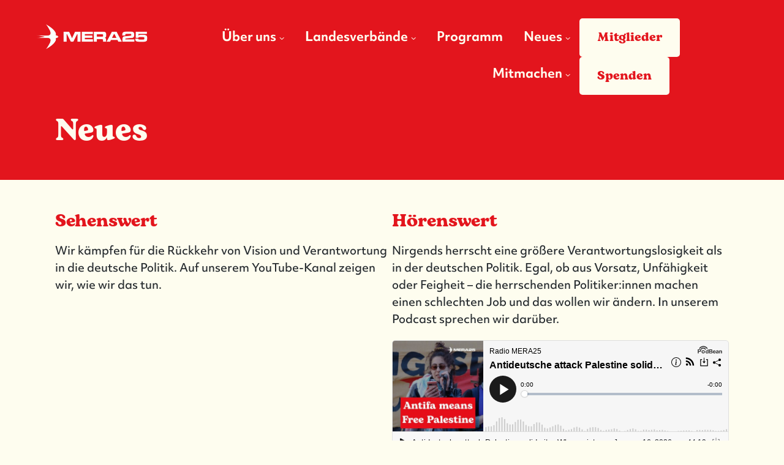

--- FILE ---
content_type: text/html; charset=UTF-8
request_url: https://mera25.de/neues/
body_size: 18440
content:
<!DOCTYPE html>
<html lang="en-US" class="no-js">
<head>
	<meta charset="UTF-8">
	<meta name="viewport" content="width=device-width, initial-scale=1">
	<link rel="profile" href="http://gmpg.org/xfn/11">
	<link rel="pingback" href="https://mera25.de/xmlrpc.php">

	<title>Neues &#8211; MERA25</title>
<meta name='robots' content='max-image-preview:large' />
	<style>img:is([sizes="auto" i], [sizes^="auto," i]) { contain-intrinsic-size: 3000px 1500px }</style>
	<script>document.documentElement.className = document.documentElement.className.replace("no-js","js");</script>
<link rel='dns-prefetch' href='//js.stripe.com' />
<link rel='dns-prefetch' href='//fonts.googleapis.com' />
<link rel="alternate" type="application/rss+xml" title="MERA25 &raquo; Feed" href="https://mera25.de/feed/" />
<link rel="alternate" type="application/rss+xml" title="MERA25 &raquo; Comments Feed" href="https://mera25.de/comments/feed/" />
<script>
window._wpemojiSettings = {"baseUrl":"https:\/\/s.w.org\/images\/core\/emoji\/15.0.3\/72x72\/","ext":".png","svgUrl":"https:\/\/s.w.org\/images\/core\/emoji\/15.0.3\/svg\/","svgExt":".svg","source":{"concatemoji":"https:\/\/mera25.de\/wp-includes\/js\/wp-emoji-release.min.js?ver=6.7.2"}};
/*! This file is auto-generated */
!function(i,n){var o,s,e;function c(e){try{var t={supportTests:e,timestamp:(new Date).valueOf()};sessionStorage.setItem(o,JSON.stringify(t))}catch(e){}}function p(e,t,n){e.clearRect(0,0,e.canvas.width,e.canvas.height),e.fillText(t,0,0);var t=new Uint32Array(e.getImageData(0,0,e.canvas.width,e.canvas.height).data),r=(e.clearRect(0,0,e.canvas.width,e.canvas.height),e.fillText(n,0,0),new Uint32Array(e.getImageData(0,0,e.canvas.width,e.canvas.height).data));return t.every(function(e,t){return e===r[t]})}function u(e,t,n){switch(t){case"flag":return n(e,"\ud83c\udff3\ufe0f\u200d\u26a7\ufe0f","\ud83c\udff3\ufe0f\u200b\u26a7\ufe0f")?!1:!n(e,"\ud83c\uddfa\ud83c\uddf3","\ud83c\uddfa\u200b\ud83c\uddf3")&&!n(e,"\ud83c\udff4\udb40\udc67\udb40\udc62\udb40\udc65\udb40\udc6e\udb40\udc67\udb40\udc7f","\ud83c\udff4\u200b\udb40\udc67\u200b\udb40\udc62\u200b\udb40\udc65\u200b\udb40\udc6e\u200b\udb40\udc67\u200b\udb40\udc7f");case"emoji":return!n(e,"\ud83d\udc26\u200d\u2b1b","\ud83d\udc26\u200b\u2b1b")}return!1}function f(e,t,n){var r="undefined"!=typeof WorkerGlobalScope&&self instanceof WorkerGlobalScope?new OffscreenCanvas(300,150):i.createElement("canvas"),a=r.getContext("2d",{willReadFrequently:!0}),o=(a.textBaseline="top",a.font="600 32px Arial",{});return e.forEach(function(e){o[e]=t(a,e,n)}),o}function t(e){var t=i.createElement("script");t.src=e,t.defer=!0,i.head.appendChild(t)}"undefined"!=typeof Promise&&(o="wpEmojiSettingsSupports",s=["flag","emoji"],n.supports={everything:!0,everythingExceptFlag:!0},e=new Promise(function(e){i.addEventListener("DOMContentLoaded",e,{once:!0})}),new Promise(function(t){var n=function(){try{var e=JSON.parse(sessionStorage.getItem(o));if("object"==typeof e&&"number"==typeof e.timestamp&&(new Date).valueOf()<e.timestamp+604800&&"object"==typeof e.supportTests)return e.supportTests}catch(e){}return null}();if(!n){if("undefined"!=typeof Worker&&"undefined"!=typeof OffscreenCanvas&&"undefined"!=typeof URL&&URL.createObjectURL&&"undefined"!=typeof Blob)try{var e="postMessage("+f.toString()+"("+[JSON.stringify(s),u.toString(),p.toString()].join(",")+"));",r=new Blob([e],{type:"text/javascript"}),a=new Worker(URL.createObjectURL(r),{name:"wpTestEmojiSupports"});return void(a.onmessage=function(e){c(n=e.data),a.terminate(),t(n)})}catch(e){}c(n=f(s,u,p))}t(n)}).then(function(e){for(var t in e)n.supports[t]=e[t],n.supports.everything=n.supports.everything&&n.supports[t],"flag"!==t&&(n.supports.everythingExceptFlag=n.supports.everythingExceptFlag&&n.supports[t]);n.supports.everythingExceptFlag=n.supports.everythingExceptFlag&&!n.supports.flag,n.DOMReady=!1,n.readyCallback=function(){n.DOMReady=!0}}).then(function(){return e}).then(function(){var e;n.supports.everything||(n.readyCallback(),(e=n.source||{}).concatemoji?t(e.concatemoji):e.wpemoji&&e.twemoji&&(t(e.twemoji),t(e.wpemoji)))}))}((window,document),window._wpemojiSettings);
</script>
<link rel='stylesheet' id='givewp-campaign-blocks-fonts-css' href='https://fonts.googleapis.com/css2?family=Inter%3Awght%40400%3B500%3B600%3B700&#038;display=swap&#038;ver=6.7.2' media='all' />
<style id='wp-emoji-styles-inline-css'>

	img.wp-smiley, img.emoji {
		display: inline !important;
		border: none !important;
		box-shadow: none !important;
		height: 1em !important;
		width: 1em !important;
		margin: 0 0.07em !important;
		vertical-align: -0.1em !important;
		background: none !important;
		padding: 0 !important;
	}
</style>
<link rel='stylesheet' id='wp-block-library-css' href='https://mera25.de/wp-includes/css/dist/block-library/style.min.css?ver=6.7.2' media='all' />
<style id='wp-block-library-theme-inline-css'>
.wp-block-audio :where(figcaption){color:#555;font-size:13px;text-align:center}.is-dark-theme .wp-block-audio :where(figcaption){color:#ffffffa6}.wp-block-audio{margin:0 0 1em}.wp-block-code{border:1px solid #ccc;border-radius:4px;font-family:Menlo,Consolas,monaco,monospace;padding:.8em 1em}.wp-block-embed :where(figcaption){color:#555;font-size:13px;text-align:center}.is-dark-theme .wp-block-embed :where(figcaption){color:#ffffffa6}.wp-block-embed{margin:0 0 1em}.blocks-gallery-caption{color:#555;font-size:13px;text-align:center}.is-dark-theme .blocks-gallery-caption{color:#ffffffa6}:root :where(.wp-block-image figcaption){color:#555;font-size:13px;text-align:center}.is-dark-theme :root :where(.wp-block-image figcaption){color:#ffffffa6}.wp-block-image{margin:0 0 1em}.wp-block-pullquote{border-bottom:4px solid;border-top:4px solid;color:currentColor;margin-bottom:1.75em}.wp-block-pullquote cite,.wp-block-pullquote footer,.wp-block-pullquote__citation{color:currentColor;font-size:.8125em;font-style:normal;text-transform:uppercase}.wp-block-quote{border-left:.25em solid;margin:0 0 1.75em;padding-left:1em}.wp-block-quote cite,.wp-block-quote footer{color:currentColor;font-size:.8125em;font-style:normal;position:relative}.wp-block-quote:where(.has-text-align-right){border-left:none;border-right:.25em solid;padding-left:0;padding-right:1em}.wp-block-quote:where(.has-text-align-center){border:none;padding-left:0}.wp-block-quote.is-large,.wp-block-quote.is-style-large,.wp-block-quote:where(.is-style-plain){border:none}.wp-block-search .wp-block-search__label{font-weight:700}.wp-block-search__button{border:1px solid #ccc;padding:.375em .625em}:where(.wp-block-group.has-background){padding:1.25em 2.375em}.wp-block-separator.has-css-opacity{opacity:.4}.wp-block-separator{border:none;border-bottom:2px solid;margin-left:auto;margin-right:auto}.wp-block-separator.has-alpha-channel-opacity{opacity:1}.wp-block-separator:not(.is-style-wide):not(.is-style-dots){width:100px}.wp-block-separator.has-background:not(.is-style-dots){border-bottom:none;height:1px}.wp-block-separator.has-background:not(.is-style-wide):not(.is-style-dots){height:2px}.wp-block-table{margin:0 0 1em}.wp-block-table td,.wp-block-table th{word-break:normal}.wp-block-table :where(figcaption){color:#555;font-size:13px;text-align:center}.is-dark-theme .wp-block-table :where(figcaption){color:#ffffffa6}.wp-block-video :where(figcaption){color:#555;font-size:13px;text-align:center}.is-dark-theme .wp-block-video :where(figcaption){color:#ffffffa6}.wp-block-video{margin:0 0 1em}:root :where(.wp-block-template-part.has-background){margin-bottom:0;margin-top:0;padding:1.25em 2.375em}
</style>
<style id='givewp-campaign-comments-block-style-inline-css'>
.givewp-campaign-comment-block-card{display:flex;gap:var(--givewp-spacing-3);padding:var(--givewp-spacing-4) 0}.givewp-campaign-comment-block-card__avatar{align-items:center;border-radius:50%;display:flex;height:40px;justify-content:center;width:40px}.givewp-campaign-comment-block-card__avatar img{align-items:center;border-radius:50%;display:flex;height:auto;justify-content:center;min-width:40px;width:100%}.givewp-campaign-comment-block-card__donor-name{color:var(--givewp-neutral-700);font-size:1rem;font-weight:600;line-height:1.5;margin:0;text-align:left}.givewp-campaign-comment-block-card__details{align-items:center;color:var(--givewp-neutral-400);display:flex;font-size:.875rem;font-weight:500;gap:var(--givewp-spacing-2);height:auto;line-height:1.43;margin:2px 0 var(--givewp-spacing-3) 0;text-align:left}.givewp-campaign-comment-block-card__comment{color:var(--givewp-neutral-700);font-size:1rem;line-height:1.5;margin:0;text-align:left}.givewp-campaign-comment-block-card__read-more{background:none;border:none;color:var(--givewp-blue-500);cursor:pointer;font-size:.875rem;line-height:1.43;outline:none;padding:0}
.givewp-campaign-comments-block-empty-state{align-items:center;background-color:var(--givewp-shades-white);border:1px solid var(--givewp-neutral-50);border-radius:.5rem;display:flex;flex-direction:column;justify-content:center;padding:var(--givewp-spacing-6)}.givewp-campaign-comments-block-empty-state__details{align-items:center;display:flex;flex-direction:column;gap:var(--givewp-spacing-1);justify-content:center;margin:.875rem 0}.givewp-campaign-comments-block-empty-state__title{color:var(--givewp-neutral-700);font-size:1rem;font-weight:500;margin:0}.givewp-campaign-comments-block-empty-state__description{color:var(--givewp-neutral-700);font-size:.875rem;line-height:1.43;margin:0}
.givewp-campaign-comment-block{background-color:var(--givewp-shades-white);display:flex;flex-direction:column;gap:var(--givewp-spacing-2);padding:var(--givewp-spacing-6) 0}.givewp-campaign-comment-block__title{color:var(--givewp-neutral-900);font-size:18px;font-weight:600;line-height:1.56;margin:0;text-align:left}.givewp-campaign-comment-block__cta{align-items:center;background-color:var(--givewp-neutral-50);border-radius:4px;color:var(--giewp-neutral-500);display:flex;font-size:14px;font-weight:600;gap:8px;height:36px;line-height:1.43;margin:0;padding:var(--givewp-spacing-2) var(--givewp-spacing-4);text-align:left}

</style>
<style id='givewp-campaign-cover-block-style-inline-css'>
.givewp-campaign-selector{border:1px solid #e5e7eb;border-radius:5px;box-shadow:0 2px 4px 0 rgba(0,0,0,.05);display:flex;flex-direction:column;gap:20px;padding:40px 24px}.givewp-campaign-selector__label{padding-bottom:16px}.givewp-campaign-selector__select input[type=text]:focus{border-color:transparent;box-shadow:0 0 0 1px transparent;outline:2px solid transparent}.givewp-campaign-selector__logo{align-self:center}.givewp-campaign-selector__open{background:#2271b1;border:none;border-radius:5px;color:#fff;cursor:pointer;padding:.5rem 1rem}.givewp-campaign-selector__submit{background-color:#27ae60;border:0;border-radius:5px;color:#fff;font-weight:700;outline:none;padding:1rem;text-align:center;transition:.2s;width:100%}.givewp-campaign-selector__submit:disabled{background-color:#f3f4f6;color:#9ca0af}.givewp-campaign-selector__submit:hover:not(:disabled){cursor:pointer;filter:brightness(1.2)}
.givewp-campaign-cover-block__button{align-items:center;border:1px solid #2271b1;border-radius:2px;color:#2271b1;display:flex;justify-content:center;margin-bottom:.5rem;min-height:32px;width:100%}.givewp-campaign-cover-block__image{border-radius:2px;display:flex;flex-grow:1;margin-bottom:.5rem;max-height:4.44rem;-o-object-fit:cover;object-fit:cover;width:100%}.givewp-campaign-cover-block__help-text{color:#4b5563;font-size:.75rem;font-stretch:normal;font-style:normal;font-weight:400;letter-spacing:normal;line-height:1.4;text-align:left}.givewp-campaign-cover-block__edit-campaign-link{align-items:center;display:inline-flex;font-size:.75rem;font-stretch:normal;font-style:normal;font-weight:400;gap:.125rem;line-height:1.4}.givewp-campaign-cover-block__edit-campaign-link svg{fill:currentColor;height:1.25rem;width:1.25rem}.givewp-campaign-cover-block-preview__image{align-items:center;display:flex;height:100%;justify-content:center;width:100%}

</style>
<link rel='stylesheet' id='givewp-campaign-donations-style-css' href='https://mera25.de/wp-content/plugins/give/build/campaignDonationsBlockApp.css?ver=1.0.0' media='all' />
<link rel='stylesheet' id='givewp-campaign-donors-style-css' href='https://mera25.de/wp-content/plugins/give/build/campaignDonorsBlockApp.css?ver=1.0.0' media='all' />
<style id='givewp-campaign-form-style-inline-css'>
.givewp-donation-form-modal{outline:none;overflow-y:scroll;padding:1rem;width:100%}.givewp-donation-form-modal[data-entering=true]{animation:modal-fade .3s,modal-zoom .6s}@keyframes modal-fade{0%{opacity:0}to{opacity:1}}@keyframes modal-zoom{0%{transform:scale(.8)}to{transform:scale(1)}}.givewp-donation-form-modal__overlay{align-items:center;background:rgba(0,0,0,.7);display:flex;flex-direction:column;height:var(--visual-viewport-height);justify-content:center;left:0;position:fixed;top:0;width:100vw;z-index:100}.givewp-donation-form-modal__overlay[data-loading=true]{display:none}.givewp-donation-form-modal__overlay[data-entering=true]{animation:modal-fade .3s}.givewp-donation-form-modal__overlay[data-exiting=true]{animation:modal-fade .15s ease-in reverse}.givewp-donation-form-modal__open__spinner{left:50%;line-height:1;position:absolute;top:50%;transform:translate(-50%,-50%);z-index:100}.givewp-donation-form-modal__open{position:relative}.givewp-donation-form-modal__close{background:#e7e8ed;border:1px solid transparent;border-radius:50%;cursor:pointer;display:flex;padding:.75rem;position:fixed;right:25px;top:25px;transition:.2s;width:-moz-fit-content;width:fit-content;z-index:999}.givewp-donation-form-modal__close svg{height:1rem;width:1rem}.givewp-donation-form-modal__close:active,.givewp-donation-form-modal__close:focus,.givewp-donation-form-modal__close:hover{background-color:#caccd7;border:1px solid #caccd7}.admin-bar .givewp-donation-form-modal{margin-top:32px}.admin-bar .givewp-donation-form-modal__close{top:57px}
.givewp-entity-selector{border:1px solid #e5e7eb;border-radius:5px;box-shadow:0 2px 4px 0 rgba(0,0,0,.05);display:flex;flex-direction:column;gap:20px;padding:40px 24px}.givewp-entity-selector__label{padding-bottom:16px}.givewp-entity-selector__select input[type=text]:focus{border-color:transparent;box-shadow:0 0 0 1px transparent;outline:2px solid transparent}.givewp-entity-selector__logo{align-self:center}.givewp-entity-selector__open{background:#2271b1;border:none;border-radius:5px;color:#fff;cursor:pointer;padding:.5rem 1rem}.givewp-entity-selector__submit{background-color:#27ae60;border:0;border-radius:5px;color:#fff;font-weight:700;outline:none;padding:1rem;text-align:center;transition:.2s;width:100%}.givewp-entity-selector__submit:disabled{background-color:#f3f4f6;color:#9ca0af}.givewp-entity-selector__submit:hover:not(:disabled){cursor:pointer;filter:brightness(1.2)}
.givewp-campaign-selector{border:1px solid #e5e7eb;border-radius:5px;box-shadow:0 2px 4px 0 rgba(0,0,0,.05);display:flex;flex-direction:column;gap:20px;padding:40px 24px}.givewp-campaign-selector__label{padding-bottom:16px}.givewp-campaign-selector__select input[type=text]:focus{border-color:transparent;box-shadow:0 0 0 1px transparent;outline:2px solid transparent}.givewp-campaign-selector__logo{align-self:center}.givewp-campaign-selector__open{background:#2271b1;border:none;border-radius:5px;color:#fff;cursor:pointer;padding:.5rem 1rem}.givewp-campaign-selector__submit{background-color:#27ae60;border:0;border-radius:5px;color:#fff;font-weight:700;outline:none;padding:1rem;text-align:center;transition:.2s;width:100%}.givewp-campaign-selector__submit:disabled{background-color:#f3f4f6;color:#9ca0af}.givewp-campaign-selector__submit:hover:not(:disabled){cursor:pointer;filter:brightness(1.2)}
.givewp-donation-form-link,.givewp-donation-form-modal__open{background:var(--givewp-primary-color,#2271b1);border:none;border-radius:5px;color:#fff;cursor:pointer;font-family:-apple-system,BlinkMacSystemFont,Segoe UI,Roboto,Oxygen-Sans,Ubuntu,Cantarell,Helvetica Neue,sans-serif;font-size:1rem;font-weight:500!important;line-height:1.5;padding:.75rem 1.25rem!important;text-decoration:none!important;transition:all .2s ease;width:100%}.givewp-donation-form-link:active,.givewp-donation-form-link:focus,.givewp-donation-form-link:focus-visible,.givewp-donation-form-link:hover,.givewp-donation-form-modal__open:active,.givewp-donation-form-modal__open:focus,.givewp-donation-form-modal__open:focus-visible,.givewp-donation-form-modal__open:hover{background-color:color-mix(in srgb,var(--givewp-primary-color,#2271b1),#000 20%)}.components-input-control__label{width:100%}.wp-block-givewp-campaign-form{position:relative}.wp-block-givewp-campaign-form form[id*=give-form] #give-gateway-radio-list>li input[type=radio]{display:inline-block}.wp-block-givewp-campaign-form iframe{pointer-events:none;width:100%!important}.give-change-donation-form-btn svg{margin-top:3px}.givewp-default-form-toggle{margin-top:var(--givewp-spacing-4)}

</style>
<style id='givewp-campaign-goal-style-inline-css'>
.givewp-campaign-goal{display:flex;flex-direction:column;gap:.5rem;padding-bottom:1rem}.givewp-campaign-goal__container{display:flex;flex-direction:row;justify-content:space-between}.givewp-campaign-goal__container-item{display:flex;flex-direction:column;gap:.2rem}.givewp-campaign-goal__container-item span{color:var(--givewp-neutral-500);font-size:12px;font-weight:600;letter-spacing:.48px;line-height:1.5;text-transform:uppercase}.givewp-campaign-goal__container-item strong{color:var(--givewp-neutral-900);font-size:20px;font-weight:600;line-height:1.6}.givewp-campaign-goal__progress-bar{display:flex}.givewp-campaign-goal__progress-bar-container{background-color:#f2f2f2;border-radius:14px;box-shadow:inset 0 1px 4px 0 rgba(0,0,0,.09);display:flex;flex-grow:1;height:8px}.givewp-campaign-goal__progress-bar-progress{background:var(--givewp-secondary-color,#2d802f);border-radius:14px;box-shadow:inset 0 1px 4px 0 rgba(0,0,0,.09);display:flex;height:8px}

</style>
<style id='givewp-campaign-stats-block-style-inline-css'>
.givewp-campaign-stats-block span{color:var(--givewp-neutral-500);display:block;font-size:12px;font-weight:600;letter-spacing:.48px;line-height:1.5;margin-bottom:2px;text-align:left;text-transform:uppercase}.givewp-campaign-stats-block strong{color:var(--givewp-neutral-900);font-size:20px;font-weight:600;letter-spacing:normal;line-height:1.6}

</style>
<style id='givewp-campaign-donate-button-style-inline-css'>
.givewp-donation-form-link,.givewp-donation-form-modal__open{background:var(--givewp-primary-color,#2271b1);border:none;border-radius:5px;color:#fff;cursor:pointer;font-family:-apple-system,BlinkMacSystemFont,Segoe UI,Roboto,Oxygen-Sans,Ubuntu,Cantarell,Helvetica Neue,sans-serif;font-size:1rem;font-weight:500!important;line-height:1.5;padding:.75rem 1.25rem!important;text-decoration:none!important;transition:all .2s ease;width:100%}.givewp-donation-form-link:active,.givewp-donation-form-link:focus,.givewp-donation-form-link:focus-visible,.givewp-donation-form-link:hover,.givewp-donation-form-modal__open:active,.givewp-donation-form-modal__open:focus,.givewp-donation-form-modal__open:focus-visible,.givewp-donation-form-modal__open:hover{background-color:color-mix(in srgb,var(--givewp-primary-color,#2271b1),#000 20%)}.give-change-donation-form-btn svg{margin-top:3px}.givewp-default-form-toggle{margin-top:var(--givewp-spacing-4)}

</style>
<style id='genesis-block-theme-child-social-icons-style-inline-css'>
.social-icons-block .social-icons-list{display:flex;gap:var(--icon-gap, 12px);align-items:center}.social-icons-block .social-icon-link img,.social-icons-block .social-icon-link svg{width:var(--icon-size, 24px);height:var(--icon-size, 24px);display:block}/*# sourceMappingURL=style.css.map */

</style>
<style id='genesis-block-theme-child-diem25-events-style-inline-css'>
.diem25-events-block .event-container{display:flex;flex-wrap:wrap;gap:20px}.diem25-events-block .event-box{flex:1 1 calc(33.333% - 20px);min-width:280px;background:#fff;border-radius:8px;overflow:hidden;box-shadow:0 2px 10px rgba(0,0,0,.1);transition:transform .3s ease,box-shadow .3s ease}.diem25-events-block .event-box:hover{transform:translateY(-5px);box-shadow:0 5px 20px rgba(0,0,0,.15)}.diem25-events-block .event-thumb{width:100%;background-size:cover;background-position:center;background-repeat:no-repeat}.diem25-events-block .event-box a{display:block;padding:20px;text-decoration:none;color:inherit}.diem25-events-block .event-box a:hover{text-decoration:none}.diem25-events-block .event-box h4{margin:0 0 15px 0;font-size:18px;line-height:1.4;color:#333}.diem25-events-block .event-box h5.date-time{margin:5px 0;font-size:14px;font-weight:normal;color:#666}.diem25-events-block .no-events-message{text-align:center;padding:40px 20px}.diem25-events-block .no-events-message h4{margin:0 0 10px 0;color:#666}.diem25-events-block .no-events-message p{margin:0;color:#999}/*# sourceMappingURL=style.css.map */

</style>
<link rel='stylesheet' id='dashicons-css' href='https://mera25.de/wp-includes/css/dashicons.min.css?ver=6.7.2' media='all' />
<style id='classic-theme-styles-inline-css'>
/*! This file is auto-generated */
.wp-block-button__link{color:#fff;background-color:#32373c;border-radius:9999px;box-shadow:none;text-decoration:none;padding:calc(.667em + 2px) calc(1.333em + 2px);font-size:1.125em}.wp-block-file__button{background:#32373c;color:#fff;text-decoration:none}
</style>
<style id='global-styles-inline-css'>
:root{--wp--preset--aspect-ratio--square: 1;--wp--preset--aspect-ratio--4-3: 4/3;--wp--preset--aspect-ratio--3-4: 3/4;--wp--preset--aspect-ratio--3-2: 3/2;--wp--preset--aspect-ratio--2-3: 2/3;--wp--preset--aspect-ratio--16-9: 16/9;--wp--preset--aspect-ratio--9-16: 9/16;--wp--preset--color--black: #000000;--wp--preset--color--cyan-bluish-gray: #abb8c3;--wp--preset--color--white: #ffffff;--wp--preset--color--pale-pink: #f78da7;--wp--preset--color--vivid-red: #cf2e2e;--wp--preset--color--luminous-vivid-orange: #ff6900;--wp--preset--color--luminous-vivid-amber: #fcb900;--wp--preset--color--light-green-cyan: #7bdcb5;--wp--preset--color--vivid-green-cyan: #00d084;--wp--preset--color--pale-cyan-blue: #8ed1fc;--wp--preset--color--vivid-cyan-blue: #0693e3;--wp--preset--color--vivid-purple: #9b51e0;--wp--preset--color--red: #e3151d;--wp--preset--color--purple: #604597;--wp--preset--color--cream: #fefdef;--wp--preset--gradient--vivid-cyan-blue-to-vivid-purple: linear-gradient(135deg,rgba(6,147,227,1) 0%,rgb(155,81,224) 100%);--wp--preset--gradient--light-green-cyan-to-vivid-green-cyan: linear-gradient(135deg,rgb(122,220,180) 0%,rgb(0,208,130) 100%);--wp--preset--gradient--luminous-vivid-amber-to-luminous-vivid-orange: linear-gradient(135deg,rgba(252,185,0,1) 0%,rgba(255,105,0,1) 100%);--wp--preset--gradient--luminous-vivid-orange-to-vivid-red: linear-gradient(135deg,rgba(255,105,0,1) 0%,rgb(207,46,46) 100%);--wp--preset--gradient--very-light-gray-to-cyan-bluish-gray: linear-gradient(135deg,rgb(238,238,238) 0%,rgb(169,184,195) 100%);--wp--preset--gradient--cool-to-warm-spectrum: linear-gradient(135deg,rgb(74,234,220) 0%,rgb(151,120,209) 20%,rgb(207,42,186) 40%,rgb(238,44,130) 60%,rgb(251,105,98) 80%,rgb(254,248,76) 100%);--wp--preset--gradient--blush-light-purple: linear-gradient(135deg,rgb(255,206,236) 0%,rgb(152,150,240) 100%);--wp--preset--gradient--blush-bordeaux: linear-gradient(135deg,rgb(254,205,165) 0%,rgb(254,45,45) 50%,rgb(107,0,62) 100%);--wp--preset--gradient--luminous-dusk: linear-gradient(135deg,rgb(255,203,112) 0%,rgb(199,81,192) 50%,rgb(65,88,208) 100%);--wp--preset--gradient--pale-ocean: linear-gradient(135deg,rgb(255,245,203) 0%,rgb(182,227,212) 50%,rgb(51,167,181) 100%);--wp--preset--gradient--electric-grass: linear-gradient(135deg,rgb(202,248,128) 0%,rgb(113,206,126) 100%);--wp--preset--gradient--midnight: linear-gradient(135deg,rgb(2,3,129) 0%,rgb(40,116,252) 100%);--wp--preset--font-size--small: 13px;--wp--preset--font-size--medium: 20px;--wp--preset--font-size--large: 36px;--wp--preset--font-size--x-large: 42px;--wp--preset--spacing--20: 0.44rem;--wp--preset--spacing--30: 0.67rem;--wp--preset--spacing--40: 1rem;--wp--preset--spacing--50: 1.5rem;--wp--preset--spacing--60: 2.25rem;--wp--preset--spacing--70: 3.38rem;--wp--preset--spacing--80: 5.06rem;--wp--preset--shadow--natural: 6px 6px 9px rgba(0, 0, 0, 0.2);--wp--preset--shadow--deep: 12px 12px 50px rgba(0, 0, 0, 0.4);--wp--preset--shadow--sharp: 6px 6px 0px rgba(0, 0, 0, 0.2);--wp--preset--shadow--outlined: 6px 6px 0px -3px rgba(255, 255, 255, 1), 6px 6px rgba(0, 0, 0, 1);--wp--preset--shadow--crisp: 6px 6px 0px rgba(0, 0, 0, 1);}:where(.is-layout-flex){gap: 0.5em;}:where(.is-layout-grid){gap: 0.5em;}body .is-layout-flex{display: flex;}.is-layout-flex{flex-wrap: wrap;align-items: center;}.is-layout-flex > :is(*, div){margin: 0;}body .is-layout-grid{display: grid;}.is-layout-grid > :is(*, div){margin: 0;}:where(.wp-block-columns.is-layout-flex){gap: 2em;}:where(.wp-block-columns.is-layout-grid){gap: 2em;}:where(.wp-block-post-template.is-layout-flex){gap: 1.25em;}:where(.wp-block-post-template.is-layout-grid){gap: 1.25em;}.has-black-color{color: var(--wp--preset--color--black) !important;}.has-cyan-bluish-gray-color{color: var(--wp--preset--color--cyan-bluish-gray) !important;}.has-white-color{color: var(--wp--preset--color--white) !important;}.has-pale-pink-color{color: var(--wp--preset--color--pale-pink) !important;}.has-vivid-red-color{color: var(--wp--preset--color--vivid-red) !important;}.has-luminous-vivid-orange-color{color: var(--wp--preset--color--luminous-vivid-orange) !important;}.has-luminous-vivid-amber-color{color: var(--wp--preset--color--luminous-vivid-amber) !important;}.has-light-green-cyan-color{color: var(--wp--preset--color--light-green-cyan) !important;}.has-vivid-green-cyan-color{color: var(--wp--preset--color--vivid-green-cyan) !important;}.has-pale-cyan-blue-color{color: var(--wp--preset--color--pale-cyan-blue) !important;}.has-vivid-cyan-blue-color{color: var(--wp--preset--color--vivid-cyan-blue) !important;}.has-vivid-purple-color{color: var(--wp--preset--color--vivid-purple) !important;}.has-black-background-color{background-color: var(--wp--preset--color--black) !important;}.has-cyan-bluish-gray-background-color{background-color: var(--wp--preset--color--cyan-bluish-gray) !important;}.has-white-background-color{background-color: var(--wp--preset--color--white) !important;}.has-pale-pink-background-color{background-color: var(--wp--preset--color--pale-pink) !important;}.has-vivid-red-background-color{background-color: var(--wp--preset--color--vivid-red) !important;}.has-luminous-vivid-orange-background-color{background-color: var(--wp--preset--color--luminous-vivid-orange) !important;}.has-luminous-vivid-amber-background-color{background-color: var(--wp--preset--color--luminous-vivid-amber) !important;}.has-light-green-cyan-background-color{background-color: var(--wp--preset--color--light-green-cyan) !important;}.has-vivid-green-cyan-background-color{background-color: var(--wp--preset--color--vivid-green-cyan) !important;}.has-pale-cyan-blue-background-color{background-color: var(--wp--preset--color--pale-cyan-blue) !important;}.has-vivid-cyan-blue-background-color{background-color: var(--wp--preset--color--vivid-cyan-blue) !important;}.has-vivid-purple-background-color{background-color: var(--wp--preset--color--vivid-purple) !important;}.has-black-border-color{border-color: var(--wp--preset--color--black) !important;}.has-cyan-bluish-gray-border-color{border-color: var(--wp--preset--color--cyan-bluish-gray) !important;}.has-white-border-color{border-color: var(--wp--preset--color--white) !important;}.has-pale-pink-border-color{border-color: var(--wp--preset--color--pale-pink) !important;}.has-vivid-red-border-color{border-color: var(--wp--preset--color--vivid-red) !important;}.has-luminous-vivid-orange-border-color{border-color: var(--wp--preset--color--luminous-vivid-orange) !important;}.has-luminous-vivid-amber-border-color{border-color: var(--wp--preset--color--luminous-vivid-amber) !important;}.has-light-green-cyan-border-color{border-color: var(--wp--preset--color--light-green-cyan) !important;}.has-vivid-green-cyan-border-color{border-color: var(--wp--preset--color--vivid-green-cyan) !important;}.has-pale-cyan-blue-border-color{border-color: var(--wp--preset--color--pale-cyan-blue) !important;}.has-vivid-cyan-blue-border-color{border-color: var(--wp--preset--color--vivid-cyan-blue) !important;}.has-vivid-purple-border-color{border-color: var(--wp--preset--color--vivid-purple) !important;}.has-vivid-cyan-blue-to-vivid-purple-gradient-background{background: var(--wp--preset--gradient--vivid-cyan-blue-to-vivid-purple) !important;}.has-light-green-cyan-to-vivid-green-cyan-gradient-background{background: var(--wp--preset--gradient--light-green-cyan-to-vivid-green-cyan) !important;}.has-luminous-vivid-amber-to-luminous-vivid-orange-gradient-background{background: var(--wp--preset--gradient--luminous-vivid-amber-to-luminous-vivid-orange) !important;}.has-luminous-vivid-orange-to-vivid-red-gradient-background{background: var(--wp--preset--gradient--luminous-vivid-orange-to-vivid-red) !important;}.has-very-light-gray-to-cyan-bluish-gray-gradient-background{background: var(--wp--preset--gradient--very-light-gray-to-cyan-bluish-gray) !important;}.has-cool-to-warm-spectrum-gradient-background{background: var(--wp--preset--gradient--cool-to-warm-spectrum) !important;}.has-blush-light-purple-gradient-background{background: var(--wp--preset--gradient--blush-light-purple) !important;}.has-blush-bordeaux-gradient-background{background: var(--wp--preset--gradient--blush-bordeaux) !important;}.has-luminous-dusk-gradient-background{background: var(--wp--preset--gradient--luminous-dusk) !important;}.has-pale-ocean-gradient-background{background: var(--wp--preset--gradient--pale-ocean) !important;}.has-electric-grass-gradient-background{background: var(--wp--preset--gradient--electric-grass) !important;}.has-midnight-gradient-background{background: var(--wp--preset--gradient--midnight) !important;}.has-small-font-size{font-size: var(--wp--preset--font-size--small) !important;}.has-medium-font-size{font-size: var(--wp--preset--font-size--medium) !important;}.has-large-font-size{font-size: var(--wp--preset--font-size--large) !important;}.has-x-large-font-size{font-size: var(--wp--preset--font-size--x-large) !important;}
:where(.wp-block-post-template.is-layout-flex){gap: 1.25em;}:where(.wp-block-post-template.is-layout-grid){gap: 1.25em;}
:where(.wp-block-columns.is-layout-flex){gap: 2em;}:where(.wp-block-columns.is-layout-grid){gap: 2em;}
:root :where(.wp-block-pullquote){font-size: 1.5em;line-height: 1.6;}
</style>
<link rel='stylesheet' id='contact-form-7-css' href='https://mera25.de/wp-content/plugins/contact-form-7/includes/css/styles.css?ver=6.1.4' media='all' />
<link rel='stylesheet' id='give-styles-css' href='https://mera25.de/wp-content/plugins/give/build/assets/dist/css/give.css?ver=4.13.2' media='all' />
<link rel='stylesheet' id='give-donation-summary-style-frontend-css' href='https://mera25.de/wp-content/plugins/give/build/assets/dist/css/give-donation-summary.css?ver=4.13.2' media='all' />
<link rel='stylesheet' id='givewp-design-system-foundation-css' href='https://mera25.de/wp-content/plugins/give/build/assets/dist/css/design-system/foundation.css?ver=1.2.0' media='all' />
<link rel='stylesheet' id='social-icons-block-style-css' href='https://mera25.de/wp-content/themes/genesis-block-theme-child/blocks/social-icons/style.css?ver=1769505846' media='all' />
<link rel='stylesheet' id='diem25-events-block-style-css' href='https://mera25.de/wp-content/themes/genesis-block-theme-child/blocks/diem25-events/style.css?ver=1769505846' media='all' />
<link rel='stylesheet' id='parent-style-css' href='https://mera25.de/wp-content/themes/genesis-block-theme/style.css?ver=6.7.2' media='all' />
<link rel='stylesheet' id='child-theme-css-css' href='https://mera25.de/wp-content/themes/genesis-block-theme-child/style.css?ver=1769505846' media='all' />
<link rel='stylesheet' id='slick-css-css' href='https://mera25.de/wp-content/themes/genesis-block-theme-child/slick/slick.css?ver=1769505846' media='all' />
<link rel='stylesheet' id='slick-theme-css-css' href='https://mera25.de/wp-content/themes/genesis-block-theme-child/slick/slick-theme.css?ver=1769505846' media='all' />
<link rel='stylesheet' id='diem25-posts-block-style-css' href='https://mera25.de/wp-content/themes/genesis-block-theme-child/blocks/diem25-posts/style.css?ver=1769505846' media='all' />
<link rel='stylesheet' id='genesis-block-theme-style-css' href='https://mera25.de/wp-content/themes/genesis-block-theme-child/style.css?ver=1.0.0' media='all' />
<style id='genesis-block-theme-style-inline-css'>


	button,
	input[type='button'],
	input[type='submit'],
	.button,
	.page-numbers.current,
	.page-numbers:hover,
	#page #infinite-handle button,
	#page #infinite-handle button:hover,
	.comment-navigation a,
	.su-button,
	.mobile-navigation,
	.toggle-active,
	.main-navigation .menu-cta a:hover {
	      background-color: #0072e5;
	}

	.entry-content p a,
	.entry-content p a:hover,
	.header-text a,
	.header-text a:hover,
	.entry-content .meta-list a,
	.post-navigation a:hover .post-title,
	.entry-header .entry-title a:hover,
	#page .more-link:hover,
	.site-footer a,
	.main-navigation a:hover,
	.main-navigation ul li.current-menu-item a,
	.main-navigation ul li.current-page-item a {
		color: #0072e5;
	}

	.entry-content p a,
	.header-text a {
		box-shadow: inset 0 -1px 0 #0072e5;
	}

	.entry-content p a:hover,
	.header-text a:hover {
		box-shadow: inset 0 -2px 0 #0072e5;
	}

	
</style>
<link rel='stylesheet' id='genesis-block-theme-fonts-css' href='https://mera25.de/wp-content/themes/genesis-block-theme/inc/fonts/css/font-style.css' media='all' />
<link rel='stylesheet' id='gb-icons-css' href='https://mera25.de/wp-content/themes/genesis-block-theme/inc/icons/css/icon-style.css?ver=1.0.0' media='screen' />
<script src="https://mera25.de/wp-includes/js/dist/hooks.min.js?ver=4d63a3d491d11ffd8ac6" id="wp-hooks-js"></script>
<script src="https://mera25.de/wp-includes/js/dist/i18n.min.js?ver=5e580eb46a90c2b997e6" id="wp-i18n-js"></script>
<script id="wp-i18n-js-after">
wp.i18n.setLocaleData( { 'text direction\u0004ltr': [ 'ltr' ] } );
</script>
<script id="give-stripe-js-js-extra">
var give_stripe_vars = {"zero_based_currency":"","zero_based_currencies_list":["JPY","KRW","CLP","ISK","BIF","DJF","GNF","KHR","KPW","LAK","LKR","MGA","MZN","VUV"],"sitename":"MERA25 Deutschland","checkoutBtnTitle":"Donate","publishable_key":"pk_live_51J18TqGzfcz4Y0pG0PSf1L8EuD1baR4wiUy067S1df9FmMvNGvzOaOnehdIZG0LMaaQcRLQvlHTrhjO32Z7LV3lZ00oXFrpIGf","checkout_image":"","checkout_address":"","checkout_processing_text":"Donation Processing...","give_version":"4.13.2","cc_fields_format":"multi","card_number_placeholder_text":"Card Number","card_cvc_placeholder_text":"CVC","donate_button_text":"Donate Now","element_font_styles":{"cssSrc":false},"element_base_styles":{"color":"#32325D","fontWeight":500,"fontSize":"16px","fontSmoothing":"antialiased","::placeholder":{"color":"#222222"},":-webkit-autofill":{"color":"#e39f48"}},"element_complete_styles":{},"element_empty_styles":{},"element_invalid_styles":{},"float_labels":"","base_country":"DE","preferred_locale":"en"};
</script>
<script src="https://js.stripe.com/v3/?ver=4.13.2" id="give-stripe-js-js"></script>
<script src="https://mera25.de/wp-content/plugins/give/build/assets/dist/js/give-stripe.js?ver=4.13.2" id="give-stripe-onpage-js-js"></script>
<script src="https://mera25.de/wp-content/plugins/give/build/assets/dist/js/give-stripe-sepa.js?ver=4.13.2" id="give-stripe-sepa-js"></script>
<script id="jquery-core-js-extra">
var aagb_local_object = {"ajax_url":"https:\/\/mera25.de\/wp-admin\/admin-ajax.php","nonce":"8b6beb8a2e","licensing":"","assets":"https:\/\/mera25.de\/wp-content\/plugins\/advanced-accordion-block\/assets\/"};
</script>
<script src="https://mera25.de/wp-includes/js/jquery/jquery.min.js?ver=3.7.1" id="jquery-core-js"></script>
<script src="https://mera25.de/wp-includes/js/jquery/jquery-migrate.min.js?ver=3.4.1" id="jquery-migrate-js"></script>
<script id="give-js-extra">
var give_global_vars = {"ajaxurl":"https:\/\/mera25.de\/wp-admin\/admin-ajax.php","checkout_nonce":"d102a57b82","currency":"EUR","currency_sign":"\u20ac","currency_pos":"after","thousands_separator":".","decimal_separator":",","no_gateway":"Please select a payment method.","bad_minimum":"The minimum custom donation amount for this form is","bad_maximum":"The maximum custom donation amount for this form is","general_loading":"Loading...","purchase_loading":"Please Wait...","textForOverlayScreen":"<h3>Processing...<\/h3><p>This will only take a second!<\/p>","number_decimals":"2","is_test_mode":"","give_version":"4.13.2","magnific_options":{"main_class":"give-modal","close_on_bg_click":false},"form_translation":{"payment-mode":"Please select payment mode.","give_first":"Please enter your first name.","give_last":"Please enter your last name.","give_email":"Please enter a valid email address.","give_user_login":"Invalid email address or username.","give_user_pass":"Enter a password.","give_user_pass_confirm":"Enter the password confirmation.","give_agree_to_terms":"You must agree to the terms and conditions."},"confirm_email_sent_message":"Please check your email and click on the link to access your complete donation history.","ajax_vars":{"ajaxurl":"https:\/\/mera25.de\/wp-admin\/admin-ajax.php","ajaxNonce":"8d16e3b2b4","loading":"Loading","select_option":"Please select an option","default_gateway":"stripe","permalinks":"1","number_decimals":2},"cookie_hash":"ad2bc1b2e1e0d796f86199ea90dab884","session_nonce_cookie_name":"wp-give_session_reset_nonce_ad2bc1b2e1e0d796f86199ea90dab884","session_cookie_name":"wp-give_session_ad2bc1b2e1e0d796f86199ea90dab884","delete_session_nonce_cookie":"0"};
var giveApiSettings = {"root":"https:\/\/mera25.de\/wp-json\/give-api\/v2\/","rest_base":"give-api\/v2"};
</script>
<script src="https://mera25.de/wp-content/plugins/give/build/assets/dist/js/give.js?ver=8540f4f50a2032d9c5b5" id="give-js"></script>
<link rel="https://api.w.org/" href="https://mera25.de/wp-json/" /><link rel="alternate" title="JSON" type="application/json" href="https://mera25.de/wp-json/wp/v2/pages/513" /><link rel="EditURI" type="application/rsd+xml" title="RSD" href="https://mera25.de/xmlrpc.php?rsd" />
<meta name="generator" content="WordPress 6.7.2" />
<link rel="canonical" href="https://mera25.de/neues/" />
<link rel='shortlink' href='https://mera25.de/?p=513' />
		<!-- Custom Logo: hide header text -->
		<style id="custom-logo-css">
			.titles-wrap {
				position: absolute;
				clip: rect(1px, 1px, 1px, 1px);
			}
		</style>
		<link rel="alternate" title="oEmbed (JSON)" type="application/json+oembed" href="https://mera25.de/wp-json/oembed/1.0/embed?url=https%3A%2F%2Fmera25.de%2Fneues%2F" />
<link rel="alternate" title="oEmbed (XML)" type="text/xml+oembed" href="https://mera25.de/wp-json/oembed/1.0/embed?url=https%3A%2F%2Fmera25.de%2Fneues%2F&#038;format=xml" />
<meta name="generator" content="Give v4.13.2" />
<link rel="icon" href="https://mera25.de/wp-content/uploads/2026/01/cropped-D25-app-icon-1024-32x32.png" sizes="32x32" />
<link rel="icon" href="https://mera25.de/wp-content/uploads/2026/01/cropped-D25-app-icon-1024-192x192.png" sizes="192x192" />
<link rel="apple-touch-icon" href="https://mera25.de/wp-content/uploads/2026/01/cropped-D25-app-icon-1024-180x180.png" />
<meta name="msapplication-TileImage" content="https://mera25.de/wp-content/uploads/2026/01/cropped-D25-app-icon-1024-270x270.png" />
		<style id="wp-custom-css">
			.site-header .main-navigation ul.sub-menu li a:hover{
	color: #fefdef;
}

.entry-content li {
    margin-bottom: 0px;
}

.page-id-685 .wp-block-cover {
	max-height:20vw;
}

.hide{
	display:none;
}


.wp-block-embed.is-type-video, .wp-block-embed__wrapper{
	height: 100%;
}


.wp-block-details summary{
    margin-bottom: 0.5em;
}

.wp-block-details summary a{
	color: #e3151d;
	font-weight:800;
}

.entry-content li{
	font-weight:500;
}		</style>
		</head>

<body class="page-template-default page page-id-513 wp-custom-logo wp-embed-responsive featured-image-wide">

<header id="masthead" class="site-header">
	<div class="top-navigation red-background">
		<!-- Mobile menu -->
		
<div class="mobile-navigation">
	<button class="menu-toggle button-toggle">
		<span>
			<i class="gbi gbicon-bars"></i>
			Menu		</span>
		<span>
			<i class="gbi gbicon-times"></i>
			Close		</span>
	</button><!-- .overlay-toggle -->
</div>

<div class="drawer-wrap">
	<div class="drawer drawer-menu-explore">
		<nav id="drawer-navigation" class="drawer-navigation">
			<div class="menu-main-menu-container"><ul id="menu-main-menu" class="menu"><li id="menu-item-329" class="menu-item menu-item-type-post_type menu-item-object-page menu-item-has-children menu-item-329"><a href="https://mera25.de/uber-uns/">Über uns</a>
<ul class="sub-menu">
	<li id="menu-item-529" class="menu-item menu-item-type-post_type menu-item-object-page menu-item-529"><a href="https://mera25.de/uber-uns/">MERA25</a></li>
	<li id="menu-item-530" class="menu-item menu-item-type-custom menu-item-object-custom menu-item-530"><a target="_blank" href="https://diem25.org/uber-uns/">DiEM25</a></li>
	<li id="menu-item-531" class="menu-item menu-item-type-custom menu-item-object-custom menu-item-531"><a href="https://progressive.international/movement">Progressive International</a></li>
	<li id="menu-item-542" class="menu-item menu-item-type-post_type menu-item-object-page menu-item-542"><a href="https://mera25.de/haufige-fragen/">Häufige Fragen</a></li>
</ul>
</li>
<li id="menu-item-397" class="menu-item menu-item-type-custom menu-item-object-custom menu-item-has-children menu-item-397"><a href="#">Landesverbände</a>
<ul class="sub-menu">
	<li id="menu-item-598" class="menu-item menu-item-type-post_type menu-item-object-page menu-item-598"><a href="https://mera25.de/bw/">Baden-Württemberg</a></li>
	<li id="menu-item-594" class="menu-item menu-item-type-post_type menu-item-object-page menu-item-594"><a href="https://mera25.de/bayern/">Bayern</a></li>
	<li id="menu-item-596" class="menu-item menu-item-type-post_type menu-item-object-page menu-item-596"><a href="https://mera25.de/berlin/">Berlin</a></li>
	<li id="menu-item-592" class="menu-item menu-item-type-post_type menu-item-object-page menu-item-592"><a href="https://mera25.de/hamburg/">Hamburg</a></li>
	<li id="menu-item-595" class="menu-item menu-item-type-post_type menu-item-object-page menu-item-595"><a href="https://mera25.de/hessen/">Hessen</a></li>
	<li id="menu-item-593" class="menu-item menu-item-type-post_type menu-item-object-page menu-item-593"><a href="https://mera25.de/nrw/">Nordrhein-Westfalen</a></li>
</ul>
</li>
<li id="menu-item-730" class="menu-item menu-item-type-post_type menu-item-object-page menu-item-730"><a href="https://mera25.de/programm/">Programm</a></li>
<li id="menu-item-2354" class="menu-item menu-item-type-custom menu-item-object-custom current-menu-ancestor current-menu-parent menu-item-has-children menu-item-2354"><a href="#">Neues</a>
<ul class="sub-menu">
	<li id="menu-item-528" class="menu-item menu-item-type-post_type menu-item-object-page current-menu-item page_item page-item-513 current_page_item menu-item-528"><a href="https://mera25.de/neues/" aria-current="page">Neues</a></li>
	<li id="menu-item-2355" class="menu-item menu-item-type-post_type menu-item-object-page menu-item-2355"><a href="https://mera25.de/events/">Events</a></li>
</ul>
</li>
<li id="menu-item-628" class="menu-item menu-item-type-custom menu-item-object-custom menu-item-has-children menu-item-628"><a href="#">Mitmachen</a>
<ul class="sub-menu">
	<li id="menu-item-623" class="menu-item menu-item-type-post_type menu-item-object-page menu-item-623"><a href="https://mera25.de/jetzt-mitmachen/">Jetzt mitmachen!</a></li>
	<li id="menu-item-629" class="menu-item menu-item-type-custom menu-item-object-custom menu-item-629"><a target="_blank" href="https://i.mera25.de/de/groups/map_de">In deiner Nähe</a></li>
	<li id="menu-item-683" class="menu-item menu-item-type-post_type menu-item-object-page menu-item-683"><a href="https://mera25.de/organisation/">Organisation</a></li>
</ul>
</li>
</ul></div>		</nav><!-- #site-navigation -->
	</div><!-- .drawer -->
</div>

		<div class="container">
			<div class="site-identity clear inner-wide">
				<!-- Site title and logo -->
					<div class="site-title-wrap" itemscope itemtype="http://schema.org/Organization">
		<!-- Use the Site Logo feature, if supported -->
			<a href="https://mera25.de/" class="custom-logo-link" rel="home"><img width="1392" height="421" src="https://mera25.de/wp-content/uploads/2025/06/MERA25-White-logo-LRG.png" class="custom-logo" alt="MERA25" decoding="async" fetchpriority="high" /></a>
		<div class="titles-wrap 
				">
							<p class="site-title"><a href="https://mera25.de/" rel="home">MERA25</a></p>
			
					</div>
	</div><!-- .site-title-wrap -->
		
				<div class="top-navigation-right">
					<!-- Main navigation -->
					<nav id="site-navigation" class="main-navigation" aria-label="Main">
						<div class="menu-main-menu-container"><ul id="menu-main-menu-1" class="menu"><li class="menu-item menu-item-type-post_type menu-item-object-page menu-item-has-children menu-item-329"><a href="https://mera25.de/uber-uns/">Über uns</a>
<ul class="sub-menu">
	<li class="menu-item menu-item-type-post_type menu-item-object-page menu-item-529"><a href="https://mera25.de/uber-uns/">MERA25</a></li>
	<li class="menu-item menu-item-type-custom menu-item-object-custom menu-item-530"><a target="_blank" href="https://diem25.org/uber-uns/">DiEM25</a></li>
	<li class="menu-item menu-item-type-custom menu-item-object-custom menu-item-531"><a href="https://progressive.international/movement">Progressive International</a></li>
	<li class="menu-item menu-item-type-post_type menu-item-object-page menu-item-542"><a href="https://mera25.de/haufige-fragen/">Häufige Fragen</a></li>
</ul>
</li>
<li class="menu-item menu-item-type-custom menu-item-object-custom menu-item-has-children menu-item-397"><a href="#">Landesverbände</a>
<ul class="sub-menu">
	<li class="menu-item menu-item-type-post_type menu-item-object-page menu-item-598"><a href="https://mera25.de/bw/">Baden-Württemberg</a></li>
	<li class="menu-item menu-item-type-post_type menu-item-object-page menu-item-594"><a href="https://mera25.de/bayern/">Bayern</a></li>
	<li class="menu-item menu-item-type-post_type menu-item-object-page menu-item-596"><a href="https://mera25.de/berlin/">Berlin</a></li>
	<li class="menu-item menu-item-type-post_type menu-item-object-page menu-item-592"><a href="https://mera25.de/hamburg/">Hamburg</a></li>
	<li class="menu-item menu-item-type-post_type menu-item-object-page menu-item-595"><a href="https://mera25.de/hessen/">Hessen</a></li>
	<li class="menu-item menu-item-type-post_type menu-item-object-page menu-item-593"><a href="https://mera25.de/nrw/">Nordrhein-Westfalen</a></li>
</ul>
</li>
<li class="menu-item menu-item-type-post_type menu-item-object-page menu-item-730"><a href="https://mera25.de/programm/">Programm</a></li>
<li class="menu-item menu-item-type-custom menu-item-object-custom current-menu-ancestor current-menu-parent menu-item-has-children menu-item-2354"><a href="#">Neues</a>
<ul class="sub-menu">
	<li class="menu-item menu-item-type-post_type menu-item-object-page current-menu-item page_item page-item-513 current_page_item menu-item-528"><a href="https://mera25.de/neues/" aria-current="page">Neues</a></li>
	<li class="menu-item menu-item-type-post_type menu-item-object-page menu-item-2355"><a href="https://mera25.de/events/">Events</a></li>
</ul>
</li>
<li class="menu-item menu-item-type-custom menu-item-object-custom menu-item-has-children menu-item-628"><a href="#">Mitmachen</a>
<ul class="sub-menu">
	<li class="menu-item menu-item-type-post_type menu-item-object-page menu-item-623"><a href="https://mera25.de/jetzt-mitmachen/">Jetzt mitmachen!</a></li>
	<li class="menu-item menu-item-type-custom menu-item-object-custom menu-item-629"><a target="_blank" href="https://i.mera25.de/de/groups/map_de">In deiner Nähe</a></li>
	<li class="menu-item menu-item-type-post_type menu-item-object-page menu-item-683"><a href="https://mera25.de/organisation/">Organisation</a></li>
</ul>
</li>
</ul></div>					</nav><!-- .main-navigation -->
				</div><!-- .top-navigation-right -->

				
									
<div class="wp-block-buttons is-layout-flex wp-block-buttons-is-layout-flex">
<div class="wp-block-button is-style-cream-red-button"><a class="wp-block-button__link wp-element-button" href="https://internal.diem25.org/de/login/" target="_blank" rel="noreferrer noopener">Mitglieder</a></div>



<div class="wp-block-button is-style-cream-red-button"><a class="wp-block-button__link wp-element-button" href="https://mera25.de/donations/spenden/" target="_blank" rel="noreferrer noopener">Spenden</a></div>
</div>
							</div><!-- .site-identity-->
		</div><!-- .container -->
	</div><!-- .top-navigation -->

	<!-- Get the archive page titles -->
	</header><!-- .site-header -->



<div class="red-background header">
	<div class="inner">
		<h1>Neues</h1>
	</div>
</div>

	<div id="page" class="hfeed site container">
		<div id="content" class="site-content">
			<div id="primary" class="content-area">
				<main id="main" class="site-main">

					
						<article id="post-513" class="post-513 page type-page status-publish hentry post without-featured-image">

							<div class="post-content">
						
								<div class="entry-content">

									
<div class="wp-block-group inner"><div class="wp-block-group__inner-container is-layout-constrained wp-block-group-is-layout-constrained">
<div class="wp-block-columns gap-50 is-layout-flex wp-container-core-columns-is-layout-1 wp-block-columns-is-layout-flex">
<div class="wp-block-column is-layout-flow wp-block-column-is-layout-flow">
<h2 class="wp-block-heading has-red-color has-text-color has-link-color wp-elements-f0ffb0c6ea1594a51d174da0f55e4bb8">Sehenswert</h2>



<p>Wir kämpfen für die Rückkehr von Vision und Verantwortung in die deutsche Politik. Auf unserem YouTube-Kanal zeigen wir, wie wir das tun.</p>



<figure class="wp-block-embed is-type-video is-provider-youtube wp-block-embed-youtube wp-embed-aspect-16-9 wp-has-aspect-ratio"><div class="wp-block-embed__wrapper">
<iframe title="Klimabewegung Letzte Generation - kriminelle Vereinigung oder alles neu?" width="500" height="281" src="https://www.youtube.com/embed/gcczotGohac?list=PLLZQpdPMTuYtVRzpeYRuwgdCnhyk1U4UA" frameborder="0" allow="accelerometer; autoplay; clipboard-write; encrypted-media; gyroscope; picture-in-picture; web-share" referrerpolicy="strict-origin-when-cross-origin" allowfullscreen></iframe>
</div></figure>
</div>



<div class="wp-block-column is-layout-flow wp-block-column-is-layout-flow">
<h2 class="wp-block-heading has-red-color has-text-color has-link-color wp-elements-5f4bd8d1c57aa7d7d4a8c2e756ff13b1">Hörenswert</h2>



<p>Nirgends herrscht eine größere Verantwortungslosigkeit als in der deutschen Politik. Egal, ob aus Vorsatz, Unfähigkeit oder Feigheit – die herrschenden Politiker:innen machen einen schlechten Job und das wollen wir ändern. In unserem Podcast sprechen wir darüber.</p>




<iframe style="border: none; min-width: min(100%, 430px);" title="Radio MERA25" src="https://www.podbean.com/player-v2/?i=pc6c5-cac3d7-pbblog-playlist&amp;share=1&amp;download=1&amp;rtl=0&amp;fonts=Arial&amp;skin=1&amp;font-color=auto&amp;order=episodic&amp;limit=10&amp;filter=all&amp;ss=a713390a017602015775e868a2cf26b0&amp;btn-skin=1b1b1b&amp;size=315" width="100%" height="315" scrolling="no" allowfullscreen="allowfullscreen" data-name="pb-iframe-player"></iframe>
</div>
</div>
</div></div>



<div style="height:34px" aria-hidden="true" class="wp-block-spacer"></div>



<hr class="wp-block-separator has-text-color has-red-color has-alpha-channel-opacity has-red-background-color has-background is-style-wide"/>



<div class="wp-block-group inner mb--50"><div class="wp-block-group__inner-container is-layout-constrained wp-block-group-is-layout-constrained">
<h1 class="wp-block-heading has-text-align-center has-red-color has-text-color has-link-color wp-elements-d86a9cdf67cad2b5eb0e203cdc0a84af">Lesenswert</h1>
</div></div>


    <div class="diem25-posts-block layout-grid">
        <div class="posts-grid">
                            <article class="diem25-post">
                                            <div class="post-image">
                            <img decoding="async" src="https://diem25.org/wp-content/uploads/2026/01/Gruppenbild_LMV2025.jpg" 
                                 alt="Neues Programm veröffentlicht – MERA25 Hessen blickt Kommunalwahlen mit Zuversicht entgegen" />
                        </div>
                                        
                    <div class="post-content">
                        <h3 class="post-title">
                            <a href="https://diem25.org/neues-programm-veroeffentlicht-mera25-hessen-blickt-kommunalwahlen-mit-zuversicht-entgegen/" target="_blank" rel="noopener noreferrer">
                                Neues Programm veröffentlicht – MERA25 Hessen blickt Kommunalwahlen mit Zuversicht entgegen                            </a>
                        </h3>
                        
                                                                                    <span class="post-author">
                                    by diem25_hessen                                </span>
                                                                            
                                                    <time class="post-date">
                                January 29, 2026                            </time>
                                                
                                                    <div class="post-excerpt">
                                Der hessische Landesverband von MERA25 gab sich auf seiner Mitgliederversammlung am 29. November 2025 in&#8230;                            </div>
                                                
                        <a href="https://diem25.org/neues-programm-veroeffentlicht-mera25-hessen-blickt-kommunalwahlen-mit-zuversicht-entgegen/" 
                           target="_blank" 
                           rel="noopener noreferrer" 
                           class="read-more">
                            Read More
                        </a>
                    </div>
                </article>
                            <article class="diem25-post">
                                            <div class="post-image">
                            <img decoding="async" src="https://diem25.org/wp-content/uploads/2026/01/kurdistan.png" 
                                 alt="Gegen westliche Deutungsrahmen – für kurdische Selbstbestimmung jenseits imperialer Interessen" />
                        </div>
                                        
                    <div class="post-content">
                        <h3 class="post-title">
                            <a href="https://diem25.org/gegen-westliche-deutungsrahmen-fuer-kurdische-selbstbestimmung-jenseits-imperialer-interessen/" target="_blank" rel="noopener noreferrer">
                                Gegen westliche Deutungsrahmen – für kurdische Selbstbestimmung jenseits imperialer Interessen                            </a>
                        </h3>
                        
                                                                                    <span class="post-author">
                                    by DiEM25 Germany                                </span>
                                                                            
                                                    <time class="post-date">
                                January 16, 2026                            </time>
                                                
                                                    <div class="post-excerpt">
                                Die aktuelle Situation in Syrien ist für uns von außen schwer zu überblicken, nicht zuletzt&#8230;                            </div>
                                                
                        <a href="https://diem25.org/gegen-westliche-deutungsrahmen-fuer-kurdische-selbstbestimmung-jenseits-imperialer-interessen/" 
                           target="_blank" 
                           rel="noopener noreferrer" 
                           class="read-more">
                            Read More
                        </a>
                    </div>
                </article>
                            <article class="diem25-post">
                                            <div class="post-image">
                            <img decoding="async" src="https://diem25.org/wp-content/uploads/2026/01/iran.png" 
                                 alt="Solidarität mit den Menschen im Iran – gegen Repression, Sanktionen und Heuchelei" />
                        </div>
                                        
                    <div class="post-content">
                        <h3 class="post-title">
                            <a href="https://diem25.org/solidaritaet-mit-den-menschen-im-iran-gegen-repression-sanktionen-und-heuchelei/" target="_blank" rel="noopener noreferrer">
                                Solidarität mit den Menschen im Iran – gegen Repression, Sanktionen und Heuchelei                            </a>
                        </h3>
                        
                                                                                    <span class="post-author">
                                    by DiEM25 Germany                                </span>
                                                                            
                                                    <time class="post-date">
                                January 9, 2026                            </time>
                                                
                                                    <div class="post-excerpt">
                                Wir blicken auf den Iran mit Wut, Trauer und Solidarität. In den letzten Stunden hat&#8230;                            </div>
                                                
                        <a href="https://diem25.org/solidaritaet-mit-den-menschen-im-iran-gegen-repression-sanktionen-und-heuchelei/" 
                           target="_blank" 
                           rel="noopener noreferrer" 
                           class="read-more">
                            Read More
                        </a>
                    </div>
                </article>
                            <article class="diem25-post">
                                            <div class="post-image">
                            <img decoding="async" src="https://diem25.org/wp-content/uploads/2025/09/Yanis-livestream.png" 
                                 alt="Yanis Varoufakis: Dies Ist Keine Normale Feiertagsansprache" />
                        </div>
                                        
                    <div class="post-content">
                        <h3 class="post-title">
                            <a href="https://diem25.org/yanis-varoufakis-dies-ist-keine-normale-feiertagsansprache/" target="_blank" rel="noopener noreferrer">
                                Yanis Varoufakis: Dies Ist Keine Normale Feiertagsansprache                            </a>
                        </h3>
                        
                                                                                    <span class="post-author">
                                    by yanis                                </span>
                                                                            
                                                    <time class="post-date">
                                December 22, 2025                            </time>
                                                
                                                    <div class="post-excerpt">
                                Mit tiefer Trauer nehmen wir die Voraussicht dieser 10 Jahre alten Warnung zur Kenntnis&#8230;                            </div>
                                                
                        <a href="https://diem25.org/yanis-varoufakis-dies-ist-keine-normale-feiertagsansprache/" 
                           target="_blank" 
                           rel="noopener noreferrer" 
                           class="read-more">
                            Read More
                        </a>
                    </div>
                </article>
                            <article class="diem25-post">
                                            <div class="post-image">
                            <img decoding="async" src="https://diem25.org/wp-content/uploads/2025/12/chanukka.jpg" 
                                 alt="Frohes Chanukka! Zwischen deutschem Ethno-Nationalismus, selektivem Philosemitismus und antiimperialistischer Widerstandspraxis" />
                        </div>
                                        
                    <div class="post-content">
                        <h3 class="post-title">
                            <a href="https://diem25.org/frohes-chanukka-zwischen-deutschem-ethno-nationalismus-selektivem-philosemitismus-und-antiimperialistischer-widerstandspraxis/" target="_blank" rel="noopener noreferrer">
                                Frohes Chanukka! Zwischen deutschem Ethno-Nationalismus, selektivem Philosemitismus und antiimperialistischer Widerstandspraxis                            </a>
                        </h3>
                        
                                                                                    <span class="post-author">
                                    by Francesca Haas                                </span>
                                                                            
                                                    <time class="post-date">
                                December 14, 2025                            </time>
                                                
                                                    <div class="post-excerpt">
                                Dieser Artikel wurde vor dem grausamen antisemitischen Anschlag geschrieben, der am ersten Tag von Chanukka&#8230;                            </div>
                                                
                        <a href="https://diem25.org/frohes-chanukka-zwischen-deutschem-ethno-nationalismus-selektivem-philosemitismus-und-antiimperialistischer-widerstandspraxis/" 
                           target="_blank" 
                           rel="noopener noreferrer" 
                           class="read-more">
                            Read More
                        </a>
                    </div>
                </article>
                            <article class="diem25-post">
                                            <div class="post-image">
                            <img decoding="async" src="https://diem25.org/wp-content/uploads/2025/10/Stockholm-Palestine-protest.png" 
                                 alt="Internationaler Tag der Solidarität mit dem palästinensischen Volk: Internationalismus als radikale Praxis" />
                        </div>
                                        
                    <div class="post-content">
                        <h3 class="post-title">
                            <a href="https://diem25.org/internationaler-tag-der-solidaritaet-mit-dem-palaestinensischen-volk/" target="_blank" rel="noopener noreferrer">
                                Internationaler Tag der Solidarität mit dem palästinensischen Volk: Internationalismus als radikale Praxis                            </a>
                        </h3>
                        
                                                                                    <span class="post-author">
                                    by Madlen Ernst                                </span>
                                                                            
                                                    <time class="post-date">
                                November 29, 2025                            </time>
                                                
                                                    <div class="post-excerpt">
                                In Gaza werden Familien ausgelöscht. Ganze Stadtviertel verschwinden unter Bomben, Krankenhäuser arbeiten ohne Strom, Kinder&#8230;                            </div>
                                                
                        <a href="https://diem25.org/internationaler-tag-der-solidaritaet-mit-dem-palaestinensischen-volk/" 
                           target="_blank" 
                           rel="noopener noreferrer" 
                           class="read-more">
                            Read More
                        </a>
                    </div>
                </article>
                            <article class="diem25-post">
                                            <div class="post-image">
                            <img decoding="async" src="https://diem25.org/wp-content/uploads/2025/11/Palestine-Congress.jpg" 
                                 alt="Berliner Verwaltungsgericht bestätigt: Verbot des Palästina-Kongresses 2024 war rechtswidrig" />
                        </div>
                                        
                    <div class="post-content">
                        <h3 class="post-title">
                            <a href="https://diem25.org/berliner-verwaltungsgericht-bestaetigt-verbot-des-palaestina-kongresses-2024-war-rechtswidrig/" target="_blank" rel="noopener noreferrer">
                                Berliner Verwaltungsgericht bestätigt: Verbot des Palästina-Kongresses 2024 war rechtswidrig                            </a>
                        </h3>
                        
                                                                                    <span class="post-author">
                                    by diem25comms                                </span>
                                                                            
                                                    <time class="post-date">
                                November 27, 2025                            </time>
                                                
                                                    <div class="post-excerpt">
                                Das Berliner Verwaltungsgericht hat gestern bestätigt, dass die Auflösung des „Palästina-Kongress 2024 – Wir klagen&#8230;                            </div>
                                                
                        <a href="https://diem25.org/berliner-verwaltungsgericht-bestaetigt-verbot-des-palaestina-kongresses-2024-war-rechtswidrig/" 
                           target="_blank" 
                           rel="noopener noreferrer" 
                           class="read-more">
                            Read More
                        </a>
                    </div>
                </article>
                            <article class="diem25-post">
                                            <div class="post-image">
                            <img decoding="async" src="https://diem25.org/wp-content/uploads/2025/11/Make-Amazon-Pay.jpg" 
                                 alt="MERA25-Mitglieder protestieren am 28. November in Berlin gegen Amazon und dessen Komplizenschaft beim Völkermord" />
                        </div>
                                        
                    <div class="post-content">
                        <h3 class="post-title">
                            <a href="https://diem25.org/mera25-mitglieder-protestieren-am-28-november-in-berlin-gegen-amazon-und-dessen-komplizenschaft-beim-voelkermord/" target="_blank" rel="noopener noreferrer">
                                MERA25-Mitglieder protestieren am 28. November in Berlin gegen Amazon und dessen Komplizenschaft beim Völkermord                            </a>
                        </h3>
                        
                                                                                    <span class="post-author">
                                    by diem25comms                                </span>
                                                                            
                                                    <time class="post-date">
                                November 26, 2025                            </time>
                                                
                                                    <div class="post-excerpt">
                                Mitglieder von MERA25 werden sich gemeinsam mit Amazon-Beschäftigten, Basisgruppen und Bewegungen aus aller Welt an&#8230;                            </div>
                                                
                        <a href="https://diem25.org/mera25-mitglieder-protestieren-am-28-november-in-berlin-gegen-amazon-und-dessen-komplizenschaft-beim-voelkermord/" 
                           target="_blank" 
                           rel="noopener noreferrer" 
                           class="read-more">
                            Read More
                        </a>
                    </div>
                </article>
                            <article class="diem25-post">
                                            <div class="post-image">
                            <img decoding="async" src="https://diem25.org/wp-content/uploads/2025/11/DE-Comms-1.jpg" 
                                 alt="Wir suchen eine:n Kommunikationskoordinator:in" />
                        </div>
                                        
                    <div class="post-content">
                        <h3 class="post-title">
                            <a href="https://diem25.org/wir-suchen-einen-kommunikationskoordinatorin-2/" target="_blank" rel="noopener noreferrer">
                                Wir suchen eine:n Kommunikationskoordinator:in                            </a>
                        </h3>
                        
                                                                                    <span class="post-author">
                                    by diem25comms                                </span>
                                                                            
                                                    <time class="post-date">
                                November 25, 2025                            </time>
                                                
                                                    <div class="post-excerpt">
                                Wenn du ein Kommunikationsprofi mit Leidenschaft für sozialen Wandel und radikale, progressive Politik bist und&#8230;                            </div>
                                                
                        <a href="https://diem25.org/wir-suchen-einen-kommunikationskoordinatorin-2/" 
                           target="_blank" 
                           rel="noopener noreferrer" 
                           class="read-more">
                            Read More
                        </a>
                    </div>
                </article>
                    </div>
    </div>
    									
								</div><!-- .entry-content -->
								
							</div><!-- .post-content-->

						</article><!-- #post-## -->
										

					
				</main><!-- #main -->
			</div><!-- #primary -->

	
	</div><!-- #content -->
</div><!-- #page .container -->

<footer id="colophon" class="site-footer red-background">
		<div class="container">
					<div class="footer-widgets inner-wide">
				<h2 class="screen-reader-text">Footer</h2>
									<div class="footer-column one">
						<section id="block-14" class="widget widget_block">
<h2 class="wp-block-heading">MERA25</h2>
</section><section id="nav_menu-2" class="widget widget_nav_menu"><div class="menu-footer-menu-container"><ul id="menu-footer-menu" class="menu"><li id="menu-item-621" class="menu-item menu-item-type-post_type menu-item-object-page menu-item-home menu-item-621"><a href="https://mera25.de/">Homepage</a></li>
<li id="menu-item-2343" class="menu-item menu-item-type-post_type menu-item-object-page menu-item-2343"><a href="https://mera25.de/uber-uns/">Über uns</a></li>
<li id="menu-item-648" class="menu-item menu-item-type-post_type menu-item-object-page menu-item-648"><a href="https://mera25.de/organisation/">Organisation</a></li>
<li id="menu-item-622" class="menu-item menu-item-type-post_type menu-item-object-page current-menu-item page_item page-item-513 current_page_item menu-item-622"><a href="https://mera25.de/neues/" aria-current="page">Neues</a></li>
<li id="menu-item-2352" class="menu-item menu-item-type-post_type menu-item-object-page menu-item-2352"><a href="https://mera25.de/events/">Events</a></li>
<li id="menu-item-649" class="menu-item menu-item-type-post_type menu-item-object-page menu-item-649"><a href="https://mera25.de/jetzt-mitmachen/">Jetzt mitmachen!</a></li>
<li id="menu-item-657" class="menu-item menu-item-type-post_type menu-item-object-page menu-item-657"><a href="https://mera25.de/presse/">Presse</a></li>
<li id="menu-item-2340" class="menu-item menu-item-type-custom menu-item-object-custom menu-item-2340"><a href="https://mera25.de/donations/spenden/">Spenden</a></li>
<li id="menu-item-658" class="menu-item menu-item-type-custom menu-item-object-custom menu-item-658"><a href="https://www.iubenda.com/privacy-policy/79786483">Datenschutz</a></li>
<li id="menu-item-2323" class="menu-item menu-item-type-post_type menu-item-object-page menu-item-2323"><a href="https://mera25.de/haufige-fragen/">Häufige Fragen</a></li>
<li id="menu-item-679" class="menu-item menu-item-type-post_type menu-item-object-page menu-item-679"><a href="https://mera25.de/transparente-finanzen/">Transparente Finanzen</a></li>
<li id="menu-item-682" class="menu-item menu-item-type-post_type menu-item-object-page menu-item-682"><a href="https://mera25.de/impressum/">Impressum</a></li>
</ul></div></section>					</div>
				
									<div class="footer-column two">
						<section id="block-15" class="widget widget_block">
<h2 class="wp-block-heading">Kontaktaufnahme</h2>
</section><section id="block-12" class="widget widget_block">
<ul class="wp-block-list">
<li>Für direkte Fragen: <a href="/cdn-cgi/l/email-protection#e28b8c848da28f879083d0d7cc8687"><span class="__cf_email__" data-cfemail="3851565e5778555d4a590a0d165c5d">[email&#160;protected]</span></a></li>



<li>Für Presse: <a href="/cdn-cgi/l/email-protection#8cfcfee9ffffe9cce1e9feedbeb9a2e8e9"><span class="__cf_email__" data-cfemail="b3c3c1d6c0c0d6f3ded6c1d281869dd7d6">[email&#160;protected]</span></a></li>
</ul>
</section>					</div>
				
									<div class="footer-column three">
						<section id="block-13" class="widget widget_block">
<h2 class="wp-block-heading">Social</h2>
</section><section id="block-16" class="widget widget_block">    <div class="social-icons-block" style="--icon-size: 40px; --icon-gap: 12px; display:flex; justify-content: flex-start;">
        <ul class="social-icons-list" style="list-style:none; margin:0; padding:0; display:flex; gap: var(--icon-gap); align-items:center;">
                            <li class="social-icon-item">
                    <a href="https://www.youtube.com/c/MERA25de" target="_blank" rel="noopener noreferrer" class="social-icon-link" aria-label="Youtube">
                        <img decoding="async" src="https://mera25.de/wp-content/themes/genesis-block-theme-child/assets/icons/social/youtube-cream.svg" alt="Youtube" style="width:var(--icon-size); height:var(--icon-size);" />                    </a>
                </li>
                            <li class="social-icon-item">
                    <a href="https://x.com/mera25_de" target="_blank" rel="noopener noreferrer" class="social-icon-link" aria-label="X">
                        <img decoding="async" src="https://mera25.de/wp-content/themes/genesis-block-theme-child/assets/icons/social/x-cream.svg" alt="X" style="width:var(--icon-size); height:var(--icon-size);" />                    </a>
                </li>
                            <li class="social-icon-item">
                    <a href="https://www.facebook.com/mera25.de/" target="_blank" rel="noopener noreferrer" class="social-icon-link" aria-label="Facebook">
                        <img decoding="async" src="https://mera25.de/wp-content/themes/genesis-block-theme-child/assets/icons/social/facebook-cream.svg" alt="Facebook" style="width:var(--icon-size); height:var(--icon-size);" />                    </a>
                </li>
                            <li class="social-icon-item">
                    <a href="https://www.instagram.com/mera25.de/" target="_blank" rel="noopener noreferrer" class="social-icon-link" aria-label="Instagram">
                        <img decoding="async" src="https://mera25.de/wp-content/themes/genesis-block-theme-child/assets/icons/social/instagram-cream.svg" alt="Instagram" style="width:var(--icon-size); height:var(--icon-size);" />                    </a>
                </li>
                            <li class="social-icon-item">
                    <a href="https://mera25.podbean.com/" target="_blank" rel="noopener noreferrer" class="social-icon-link" aria-label="Podcast">
                        <img decoding="async" src="https://mera25.de/wp-content/themes/genesis-block-theme-child/assets/icons/social/podcast-cream.svg" alt="Podcast" style="width:var(--icon-size); height:var(--icon-size);" />                    </a>
                </li>
                            <li class="social-icon-item">
                    <a href="https://www.tiktok.com/@mera25.de" target="_blank" rel="noopener noreferrer" class="social-icon-link" aria-label="Tiktok">
                        <img decoding="async" src="https://mera25.de/wp-content/themes/genesis-block-theme-child/assets/icons/social/tiktok-cream.svg" alt="Tiktok" style="width:var(--icon-size); height:var(--icon-size);" />                    </a>
                </li>
                            <li class="social-icon-item">
                    <a href="https://t.me/DiEM25de" target="_blank" rel="noopener noreferrer" class="social-icon-link" aria-label="Telegram">
                        <img decoding="async" src="https://mera25.de/wp-content/themes/genesis-block-theme-child/assets/icons/social/telegram-cream.svg" alt="Telegram" style="width:var(--icon-size); height:var(--icon-size);" />                    </a>
                </li>
                            <li class="social-icon-item">
                    <a href="https://digitalcourage.social/@mera25" target="_blank" rel="noopener noreferrer" class="social-icon-link" aria-label="Mastodon">
                        <img decoding="async" src="https://mera25.de/wp-content/themes/genesis-block-theme-child/assets/icons/social/mastodon-cream.svg" alt="Mastodon" style="width:var(--icon-size); height:var(--icon-size);" />                    </a>
                </li>
                    </ul>
    </div>
    </section>					</div>
							</div>
		

				</div><!-- .container -->

		
	</footer><!-- #colophon -->

<style id='core-block-supports-inline-css'>
.wp-elements-f0ffb0c6ea1594a51d174da0f55e4bb8 a:where(:not(.wp-element-button)){color:var(--wp--preset--color--red);}.wp-elements-5f4bd8d1c57aa7d7d4a8c2e756ff13b1 a:where(:not(.wp-element-button)){color:var(--wp--preset--color--red);}.wp-container-core-columns-is-layout-1{flex-wrap:nowrap;}.wp-elements-d86a9cdf67cad2b5eb0e203cdc0a84af a:where(:not(.wp-element-button)){color:var(--wp--preset--color--red);}
</style>
<script data-cfasync="false" src="/cdn-cgi/scripts/5c5dd728/cloudflare-static/email-decode.min.js"></script><script src="https://mera25.de/wp-content/plugins/contact-form-7/includes/swv/js/index.js?ver=6.1.4" id="swv-js"></script>
<script id="contact-form-7-js-before">
var wpcf7 = {
    "api": {
        "root": "https:\/\/mera25.de\/wp-json\/",
        "namespace": "contact-form-7\/v1"
    }
};
</script>
<script src="https://mera25.de/wp-content/plugins/contact-form-7/includes/js/index.js?ver=6.1.4" id="contact-form-7-js"></script>
<script id="give-donation-summary-script-frontend-js-extra">
var GiveDonationSummaryData = {"currencyPrecisionLookup":{"USD":2,"EUR":2,"GBP":2,"AUD":2,"BRL":2,"CAD":2,"CZK":2,"DKK":2,"HKD":2,"HUF":2,"ILS":2,"JPY":0,"MYR":2,"MXN":2,"MAD":2,"NZD":2,"NOK":2,"PHP":2,"PLN":2,"SGD":2,"KRW":0,"ZAR":2,"SEK":2,"CHF":2,"TWD":2,"THB":2,"INR":2,"TRY":2,"IRR":2,"RUB":2,"AED":2,"AMD":2,"ANG":2,"ARS":2,"AWG":2,"BAM":2,"BDT":2,"BHD":3,"BMD":2,"BND":2,"BOB":2,"BSD":2,"BWP":2,"BZD":2,"CLP":0,"CNY":2,"COP":2,"CRC":2,"CUC":2,"CUP":2,"DOP":2,"EGP":2,"GIP":2,"GTQ":2,"HNL":2,"HRK":2,"IDR":2,"ISK":0,"JMD":2,"JOD":2,"KES":2,"KWD":2,"KYD":2,"MKD":2,"NPR":2,"OMR":3,"PEN":2,"PKR":2,"RON":2,"SAR":2,"SZL":2,"TOP":2,"TZS":2,"TVD":2,"UAH":2,"UYU":2,"VEF":2,"VES":2,"VED":2,"XCD":2,"XCG":2,"XDR":2,"AFN":2,"ALL":2,"AOA":2,"AZN":2,"BBD":2,"BGN":2,"BIF":0,"XBT":8,"BTN":1,"BYR":2,"BYN":2,"CDF":2,"CVE":2,"DJF":0,"DZD":2,"ERN":2,"ETB":2,"FJD":2,"FKP":2,"GEL":2,"GGP":2,"GHS":2,"GMD":2,"GNF":0,"GYD":2,"HTG":2,"IMP":2,"IQD":2,"IRT":2,"JEP":2,"KGS":2,"KHR":0,"KMF":2,"KPW":0,"KZT":2,"LAK":0,"LBP":2,"LKR":0,"LRD":2,"LSL":2,"LYD":3,"MDL":2,"MGA":0,"MMK":2,"MNT":2,"MOP":2,"MRO":2,"MRU":2,"MUR":2,"MVR":1,"MWK":2,"MZN":0,"NAD":2,"NGN":2,"NIO":2,"PAB":2,"PGK":2,"PRB":2,"PYG":2,"QAR":2,"RSD":2,"RWF":2,"SBD":2,"SCR":2,"SDG":2,"SHP":2,"SLL":2,"SLE":2,"SOS":2,"SRD":2,"SSP":2,"STD":2,"STN":2,"SVC":2,"SYP":2,"TJS":2,"TMT":2,"TND":3,"TTD":2,"UGX":2,"UZS":2,"VND":1,"VUV":0,"WST":2,"XAF":2,"XOF":2,"XPF":2,"YER":2,"ZMW":2,"ZWL":2},"recurringLabelLookup":[]};
</script>
<script src="https://mera25.de/wp-content/plugins/give/build/assets/dist/js/give-donation-summary.js?ver=4.13.2" id="give-donation-summary-script-frontend-js"></script>
<script src="https://mera25.de/wp-includes/js/dist/vendor/react.min.js?ver=18.3.1.1" id="react-js"></script>
<script src="https://mera25.de/wp-includes/js/dist/vendor/react-jsx-runtime.min.js?ver=18.3.1" id="react-jsx-runtime-js"></script>
<script src="https://mera25.de/wp-includes/js/dist/vendor/wp-polyfill.min.js?ver=3.15.0" id="wp-polyfill-js"></script>
<script src="https://mera25.de/wp-includes/js/dist/url.min.js?ver=e87eb76272a3a08402d2" id="wp-url-js"></script>
<script src="https://mera25.de/wp-includes/js/dist/api-fetch.min.js?ver=d387b816bc1ed2042e28" id="wp-api-fetch-js"></script>
<script id="wp-api-fetch-js-after">
wp.apiFetch.use( wp.apiFetch.createRootURLMiddleware( "https://mera25.de/wp-json/" ) );
wp.apiFetch.nonceMiddleware = wp.apiFetch.createNonceMiddleware( "93b1006d4d" );
wp.apiFetch.use( wp.apiFetch.nonceMiddleware );
wp.apiFetch.use( wp.apiFetch.mediaUploadMiddleware );
wp.apiFetch.nonceEndpoint = "https://mera25.de/wp-admin/admin-ajax.php?action=rest-nonce";
(function(){if(!window.wp||!wp.apiFetch||!wp.apiFetch.use){return;}wp.apiFetch.use(function(options,next){var p=String((options&&(options.path||options.url))||"");try{var u=new URL(p,window.location.origin);p=(u.pathname||"")+(u.search||"");}catch(e){}if(p.indexOf("/wp/v2/users/me")!==-1){return Promise.resolve(null);}return next(options);});})();
</script>
<script src="https://mera25.de/wp-includes/js/dist/vendor/react-dom.min.js?ver=18.3.1.1" id="react-dom-js"></script>
<script src="https://mera25.de/wp-includes/js/dist/dom-ready.min.js?ver=f77871ff7694fffea381" id="wp-dom-ready-js"></script>
<script src="https://mera25.de/wp-includes/js/dist/a11y.min.js?ver=3156534cc54473497e14" id="wp-a11y-js"></script>
<script src="https://mera25.de/wp-includes/js/dist/blob.min.js?ver=9113eed771d446f4a556" id="wp-blob-js"></script>
<script src="https://mera25.de/wp-includes/js/dist/block-serialization-default-parser.min.js?ver=14d44daebf663d05d330" id="wp-block-serialization-default-parser-js"></script>
<script src="https://mera25.de/wp-includes/js/dist/autop.min.js?ver=9fb50649848277dd318d" id="wp-autop-js"></script>
<script src="https://mera25.de/wp-includes/js/dist/deprecated.min.js?ver=e1f84915c5e8ae38964c" id="wp-deprecated-js"></script>
<script src="https://mera25.de/wp-includes/js/dist/dom.min.js?ver=93117dfee2692b04b770" id="wp-dom-js"></script>
<script src="https://mera25.de/wp-includes/js/dist/escape-html.min.js?ver=6561a406d2d232a6fbd2" id="wp-escape-html-js"></script>
<script src="https://mera25.de/wp-includes/js/dist/element.min.js?ver=cb762d190aebbec25b27" id="wp-element-js"></script>
<script src="https://mera25.de/wp-includes/js/dist/is-shallow-equal.min.js?ver=e0f9f1d78d83f5196979" id="wp-is-shallow-equal-js"></script>
<script src="https://mera25.de/wp-includes/js/dist/keycodes.min.js?ver=034ff647a54b018581d3" id="wp-keycodes-js"></script>
<script src="https://mera25.de/wp-includes/js/dist/priority-queue.min.js?ver=9c21c957c7e50ffdbf48" id="wp-priority-queue-js"></script>
<script src="https://mera25.de/wp-includes/js/dist/compose.min.js?ver=d52df0f868e03c1bd905" id="wp-compose-js"></script>
<script src="https://mera25.de/wp-includes/js/dist/private-apis.min.js?ver=4b858962c15c2c7a135f" id="wp-private-apis-js"></script>
<script src="https://mera25.de/wp-includes/js/dist/redux-routine.min.js?ver=a0a172871afaeb261566" id="wp-redux-routine-js"></script>
<script src="https://mera25.de/wp-includes/js/dist/data.min.js?ver=7c62e39de0308c73d50c" id="wp-data-js"></script>
<script id="wp-data-js-after">
( function() {
	var userId = 0;
	var storageKey = "WP_DATA_USER_" + userId;
	wp.data
		.use( wp.data.plugins.persistence, { storageKey: storageKey } );
} )();
</script>
<script src="https://mera25.de/wp-includes/js/dist/html-entities.min.js?ver=2cd3358363e0675638fb" id="wp-html-entities-js"></script>
<script src="https://mera25.de/wp-includes/js/dist/rich-text.min.js?ver=4021b9e4e9ef4d3cd868" id="wp-rich-text-js"></script>
<script src="https://mera25.de/wp-includes/js/dist/shortcode.min.js?ver=b7747eee0efafd2f0c3b" id="wp-shortcode-js"></script>
<script src="https://mera25.de/wp-includes/js/dist/warning.min.js?ver=ed7c8b0940914f4fe44b" id="wp-warning-js"></script>
<script src="https://mera25.de/wp-includes/js/dist/blocks.min.js?ver=8474af4b6260126fa879" id="wp-blocks-js"></script>
<script src="https://mera25.de/wp-includes/js/dist/vendor/moment.min.js?ver=2.30.1" id="moment-js"></script>
<script id="moment-js-after">
moment.updateLocale( 'en_US', {"months":["January","February","March","April","May","June","July","August","September","October","November","December"],"monthsShort":["Jan","Feb","Mar","Apr","May","Jun","Jul","Aug","Sep","Oct","Nov","Dec"],"weekdays":["Sunday","Monday","Tuesday","Wednesday","Thursday","Friday","Saturday"],"weekdaysShort":["Sun","Mon","Tue","Wed","Thu","Fri","Sat"],"week":{"dow":1},"longDateFormat":{"LT":"g:i a","LTS":null,"L":null,"LL":"j F, Y","LLL":"F j, Y g:i a","LLLL":null}} );
</script>
<script src="https://mera25.de/wp-includes/js/dist/date.min.js?ver=aaca6387d1cf924acc51" id="wp-date-js"></script>
<script id="wp-date-js-after">
wp.date.setSettings( {"l10n":{"locale":"en_US","months":["January","February","March","April","May","June","July","August","September","October","November","December"],"monthsShort":["Jan","Feb","Mar","Apr","May","Jun","Jul","Aug","Sep","Oct","Nov","Dec"],"weekdays":["Sunday","Monday","Tuesday","Wednesday","Thursday","Friday","Saturday"],"weekdaysShort":["Sun","Mon","Tue","Wed","Thu","Fri","Sat"],"meridiem":{"am":"am","pm":"pm","AM":"AM","PM":"PM"},"relative":{"future":"%s from now","past":"%s ago","s":"a second","ss":"%d seconds","m":"a minute","mm":"%d minutes","h":"an hour","hh":"%d hours","d":"a day","dd":"%d days","M":"a month","MM":"%d months","y":"a year","yy":"%d years"},"startOfWeek":1},"formats":{"time":"g:i a","date":"j F, Y","datetime":"F j, Y g:i a","datetimeAbbreviated":"M j, Y g:i a"},"timezone":{"offset":0,"offsetFormatted":"0","string":"Europe\/Lisbon","abbr":"WET"}} );
</script>
<script src="https://mera25.de/wp-includes/js/dist/primitives.min.js?ver=aef2543ab60c8c9bb609" id="wp-primitives-js"></script>
<script src="https://mera25.de/wp-includes/js/dist/components.min.js?ver=fe486283a957ca5ed7c6" id="wp-components-js"></script>
<script src="https://mera25.de/wp-includes/js/dist/keyboard-shortcuts.min.js?ver=32686e58e84193ce808b" id="wp-keyboard-shortcuts-js"></script>
<script src="https://mera25.de/wp-includes/js/dist/commands.min.js?ver=33b90579e9a6d83ac03b" id="wp-commands-js"></script>
<script src="https://mera25.de/wp-includes/js/dist/notices.min.js?ver=673a68a7ac2f556ed50b" id="wp-notices-js"></script>
<script src="https://mera25.de/wp-includes/js/dist/preferences-persistence.min.js?ver=9307a8c9e3254140a223" id="wp-preferences-persistence-js"></script>
<script src="https://mera25.de/wp-includes/js/dist/preferences.min.js?ver=945c6cbfe821b3070047" id="wp-preferences-js"></script>
<script id="wp-preferences-js-after">
( function() {
				var serverData = false;
				var userId = "0";
				var persistenceLayer = wp.preferencesPersistence.__unstableCreatePersistenceLayer( serverData, userId );
				var preferencesStore = wp.preferences.store;
				wp.data.dispatch( preferencesStore ).setPersistenceLayer( persistenceLayer );
			} ) ();
</script>
<script src="https://mera25.de/wp-includes/js/dist/style-engine.min.js?ver=08cc10e9532531e22456" id="wp-style-engine-js"></script>
<script src="https://mera25.de/wp-includes/js/dist/token-list.min.js?ver=3b5f5dcfde830ecef24f" id="wp-token-list-js"></script>
<script src="https://mera25.de/wp-includes/js/dist/wordcount.min.js?ver=55d8c2bf3dc99e7ea5ec" id="wp-wordcount-js"></script>
<script src="https://mera25.de/wp-includes/js/dist/block-editor.min.js?ver=f231d517e98fd9d2c4e5" id="wp-block-editor-js"></script>
<script src="https://mera25.de/wp-includes/js/dist/core-data.min.js?ver=85a1680d50d706f2faba" id="wp-core-data-js"></script>
<script src="https://mera25.de/wp-content/plugins/give/build/entitiesPublic.js?ver=b759f2adda1f29c50713" id="givewp-entities-public-js"></script>
<script src="https://mera25.de/wp-content/themes/genesis-block-theme-child/slick/slick.min.js?ver=1" id="slick-js-js"></script>
<script id="genesis-block-theme-js-js-extra">
var genesis_block_theme_js_vars = {"ajaxurl":"https:\/\/mera25.de\/wp-admin\/admin-ajax.php"};
</script>
<script src="https://mera25.de/wp-content/themes/genesis-block-theme/js/genesis-block-theme.js?ver=1.0.0" id="genesis-block-theme-js-js"></script>

</body>
</html>



--- FILE ---
content_type: text/css
request_url: https://mera25.de/wp-content/themes/genesis-block-theme-child/blocks/social-icons/style.css?ver=1769505846
body_size: -232
content:
.social-icons-block .social-icons-list{display:flex;gap:var(--icon-gap, 12px);align-items:center}.social-icons-block .social-icon-link img,.social-icons-block .social-icon-link svg{width:var(--icon-size, 24px);height:var(--icon-size, 24px);display:block}/*# sourceMappingURL=style.css.map */


--- FILE ---
content_type: text/css
request_url: https://mera25.de/wp-content/themes/genesis-block-theme-child/blocks/diem25-events/style.css?ver=1769505846
body_size: 58
content:
.diem25-events-block .event-container{display:flex;flex-wrap:wrap;gap:20px}.diem25-events-block .event-box{flex:1 1 calc(33.333% - 20px);min-width:280px;background:#fff;border-radius:8px;overflow:hidden;box-shadow:0 2px 10px rgba(0,0,0,.1);transition:transform .3s ease,box-shadow .3s ease}.diem25-events-block .event-box:hover{transform:translateY(-5px);box-shadow:0 5px 20px rgba(0,0,0,.15)}.diem25-events-block .event-thumb{width:100%;background-size:cover;background-position:center;background-repeat:no-repeat}.diem25-events-block .event-box a{display:block;padding:20px;text-decoration:none;color:inherit}.diem25-events-block .event-box a:hover{text-decoration:none}.diem25-events-block .event-box h4{margin:0 0 15px 0;font-size:18px;line-height:1.4;color:#333}.diem25-events-block .event-box h5.date-time{margin:5px 0;font-size:14px;font-weight:normal;color:#666}.diem25-events-block .no-events-message{text-align:center;padding:40px 20px}.diem25-events-block .no-events-message h4{margin:0 0 10px 0;color:#666}.diem25-events-block .no-events-message p{margin:0;color:#999}/*# sourceMappingURL=style.css.map */


--- FILE ---
content_type: text/css
request_url: https://mera25.de/wp-content/themes/genesis-block-theme-child/style.css?ver=1769505846
body_size: 1714
content:
/*!
Theme Name: Genesis Block Theme Child
Theme URI: https://genesistheme.com/
Author: Your Name
Author URI: https://yourwebsite.com/
Description: Child theme for Genesis Block Theme
Version: 1.0.0
License: GNU General Public License v2 or later
License URI: http://www.gnu.org/licenses/gpl-2.0.html
Text Domain: genesis-block-theme-child
Template: genesis-block-theme
*/@import"https://use.typekit.net/slr7hbw.css";@import"https://use.typekit.net/say7mlt.css";@import"https://use.typekit.net/slr7hbw.css";@import"https://use.typekit.net/say7mlt.css";@import"https://use.typekit.net/slr7hbw.css";@import"https://use.typekit.net/say7mlt.css";@font-face{font-family:"Bogart-Bold";src:url("https://mera25.gr/wp-content/themes/mera25/fonts/bogart/Bogart-Bold.woff2") format("woff2"),url("https://mera25.gr/wp-content/themes/mera25/fonts/bogart/Bogart-Bold.woff") format("woff")}@font-face{font-family:"Bogart-Bold";src:url("https://mera25.gr/wp-content/themes/mera25/fonts/bogart/Bogart-Bold.woff2") format("woff2"),url("https://mera25.gr/wp-content/themes/mera25/fonts/bogart/Bogart-Bold.woff") format("woff")}body{background-color:#fefdef;font-family:"objektiv-mk2",sans-serif}.custom-logo-link img{max-width:200px}h1,h2,h3,h4,h5,h6{font-family:"Bogart-Bold",sans-serif}p{font-weight:500}b,strong{font-weight:800}.site-identity.inner-wide{padding-left:50px;padding-right:50px;padding-top:30px;padding-bottom:30px;display:flex;justify-content:space-between}.top-navigation{margin-bottom:-1px}.top-navigation .mobile-navigation{background-color:#604597}.top-navigation .mobile-navigation .button-toggle{color:#fefdef}.top-navigation .drawer-menu-explore{background-color:#604597}.top-navigation .drawer-menu-explore.drawer .drawer-navigation a{color:#fefdef;font-weight:600}.main-navigation .sub-menu{background-color:#604597}.main-navigation .sub-menu li a{color:#fefdef;font-weight:600}.main-navigation .sub-menu li a:hover{color:#fefdef}.main-navigation .sub-menu:before{border-bottom:8px solid #604597}.container::before,.container::after{display:none}.clear::before,.clear::after,.entry-content::before,.entry-content::after,.comment-content::before,.comment-content::after,.site-header::before,.site-header::after,.site-content::before,.site-content::after,.site-footer::before,.site-footer::after{display:none}.site-header{background:#e3151d}.site-header a,.site-header .main-navigation ul li.current-menu-item a{font-family:"objektiv-mk2",sans-serif;font-size:20px;color:#fefdef;transition:color .3s ease}.site-header .site-title-wrap{max-width:200px}.site-header .main-navigation ul li{margin-top:5px}.site-header .main-navigation ul li a:hover{transition:color .3s ease;color:#604597}.header h1{font-size:50px;margin-bottom:0px;margin-top:-50px}.site-footer{padding:0px}.site-footer .footer-widgets .footer-column{padding-top:10px}.site-footer .footer-widgets ul li{padding:0 0 5px 0;font-weight:800}.site-footer .footer-widgets ul li a{color:#fefdef;font-weight:800}.site-footer .footer-widgets section+section{margin-top:20px}.container,#primary,#page{width:100%;max-width:100%;padding:0px;padding-top:0px}.wp-block-separator.has-background:not(.is-style-dots){border-bottom:none;height:6px;margin:0}.inner{max-width:1200px;padding:50px;margin:0 auto}.inner-wide{max-width:1500px;padding:50px;margin:0 auto}.inner-box{padding:50px}.entry-content p a,.header-text a{color:#e3151d !important;box-shadow:inset 0 -1px 0 #e3151d !important;font-weight:800}.wp-block-cover{padding:0px;height:100% !important}.wp-block-columns{margin-bottom:0;gap:0px}.wp-block-column{display:flex;flex-direction:column}.justify-content-center,.center{justify-content:center;align-items:center}.wp-block-embed{margin-bottom:0px}.justify-content-left{justify-content:left}.justify-content-right{justify-content:right}.red-background,.has-red-background-color{background-color:#e3151d;color:#fefdef}.has-red-color{color:#e3151d}.purple-background,.has-purple-background-color{background-color:#604597;color:#fefdef}.has-purple-color{color:#604597}.cream-background,.has-cream-background-color{background-color:#fefdef}.has-cream-color{color:#fefdef}.event-container{display:flex;flex-wrap:wrap;justify-content:space-between}.event-container .event-box{width:32%;margin-bottom:20px;flex:0 0 32%}.event-container .event-box h4{font-weight:800;text-transform:unset;margin-top:0px;font-size:23px}.event-container .event-box h5.date-time{font-family:"objektiv-mk2","open-sans",sans-serif;font-weight:500;text-transform:initial;color:#000}.gap-10{gap:10px}.gap-20{gap:20px}.gap-30{gap:30px}.gap-40{gap:40px}.gap-50{gap:50px}.gap-60{gap:60px}.gap-70{gap:70px}.gap-80{gap:80px}.gap-90{gap:90px}.gap-100{gap:100px}.mt-0{margin-top:0px}.mt-10{margin-top:10px}.mt-20{margin-top:20px}.mt-30{margin-top:30px}.mt-40{margin-top:40px}.mt-50{margin-top:50px}.mt-60{margin-top:60px}.mt-70{margin-top:70px}.mt-80{margin-top:80px}.mt-90{margin-top:90px}.mt-100{margin-top:100px}.mt--10{margin-top:-10px}.mt--20{margin-top:-20px}.mt--30{margin-top:-30px}.mt--40{margin-top:-40px}.mt--50{margin-top:-50px}.mt--60{margin-top:-60px}.mt--70{margin-top:-70px}.mt--80{margin-top:-80px}.mt--90{margin-top:-90px}.mt--100{margin-top:-100px}.mb-0{margin-bottom:0px}.mb-10{margin-bottom:10px}.mb-20{margin-bottom:20px}.mb-30{margin-bottom:30px}.mb-40{margin-bottom:40px}.mb-50{margin-bottom:50px}.mb-60{margin-bottom:60px}.mb-70{margin-bottom:70px}.mb-80{margin-bottom:80px}.mb-90{margin-bottom:90px}.mb-100{margin-bottom:100px}.mb--10{margin-bottom:-10px}.mb--20{margin-bottom:-20px}.mb--30{margin-bottom:-30px}.mb--40{margin-bottom:-40px}.mb--50{margin-bottom:-50px}.mb--60{margin-bottom:-60px}.mb--70{margin-bottom:-70px}.mb--80{margin-bottom:-80px}.mb--90{margin-bottom:-90px}.mb--100{margin-bottom:-100px}.wp-block-button{border-radius:5px}.wp-block-button.is-style-red-button{background-color:#e3151d}.wp-block-button.is-style-red-button a{color:#fefdef}.wp-block-button.is-style-purple-button{background-color:#604597}.wp-block-button.is-style-purple-button a{color:#fefdef}.wp-block-button.is-style-cream-red-button{background-color:#fefdef}.wp-block-button.is-style-cream-red-button a{color:#e3151d}.wp-block-button.is-style-cream-purple-button{background-color:#fefdef}.wp-block-button.is-style-cream-purple-button a{color:#604597}.wp-block-button .wp-block-button__link{font-family:"Bogart-Bold",sans-serif;background-color:rgba(0,0,0,0)}.read-more{display:inline-block;margin-top:1em;padding:.5em 1em;background-color:#604597;color:#fff;text-decoration:none;border-radius:4px;transition:background-color .3s ease}.read-more:hover{background-color:#4a3a7a;color:#fff;text-decoration:none}@font-face{font-family:"Bogart-Bold";src:url("https://mera25.gr/wp-content/themes/mera25/fonts/bogart/Bogart-Bold.woff2") format("woff2"),url("https://mera25.gr/wp-content/themes/mera25/fonts/bogart/Bogart-Bold.woff") format("woff")}@media all and (max-width: 781px){h1.cover-h1{font-size:45px !important}.wp-block-spacer{height:0px !important}.wp-elements-fb57f328b4c98dff8c4ee25ab13708a8{padding-top:50px}figure.is-style-rounded img{max-width:300px;width:100%}.diem25-post .post-content .post-title{font-size:20px}}@media all and (max-width: 655px){.site-identity a.wp-block-button__link{padding:5px 10px}}@media all and (max-width: 585px){.site-identity.inner-wide{padding-left:10px;padding-right:20px}}@media all and (max-width: 515px){.site-identity.inner-wide{display:flex;flex-direction:row;align-items:center;padding:10px;padding-left:0px}.inner-wide,.inner,.inner-box{padding:20px}.header .inner{padding-top:50px}.wp-container-core-columns-is-layout-9d6595d7{gap:30px}}@media all and (max-width: 480px){h1.cover-h1{font-size:35px !important}}@media all and (max-width: 390px){.site-header .site-title-wrap{max-width:150px}.custom-logo-link img{max-width:150px;margin-left:0px}.site-identity a.wp-block-button__link{font-size:18px}}@media all and (max-width: 381px){.diem25-post{width:90vw;max-width:90vw}}/*# sourceMappingURL=style.css.map */


--- FILE ---
content_type: text/css
request_url: https://mera25.de/wp-content/themes/genesis-block-theme-child/blocks/diem25-posts/style.css?ver=1769505846
body_size: 538
content:
@import"https://use.typekit.net/slr7hbw.css";@import"https://use.typekit.net/say7mlt.css";.diem25-posts-block{max-width:1200px;margin:0 auto;padding:16px;width:100%}.diem25-posts-block .posts-grid{display:grid;gap:32px;grid-template-columns:repeat(auto-fit, minmax(350px, 1fr))}.diem25-posts-block.layout-grid .posts-grid{grid-template-columns:repeat(auto-fit, minmax(350px, 1fr))}.diem25-posts-block.layout-list .posts-grid{grid-template-columns:1fr}.diem25-post{background:#fff;border-radius:8px;overflow:hidden;box-shadow:0 2px 10px rgba(0,0,0,.1);transition:transform .3s ease,box-shadow .3s ease;display:flex;flex-direction:column;height:100%}.diem25-post:hover{transform:translateY(-5px);box-shadow:0 5px 20px rgba(0,0,0,.15)}.diem25-post .post-image{width:100%;height:200px;overflow:hidden}.diem25-post .post-image img{width:100%;height:100%;object-fit:cover;transition:transform .3s ease}.diem25-post:hover .post-image img{transform:scale(1.05)}.diem25-post .post-content{padding:16px;display:flex;flex-direction:column;flex-grow:1}.diem25-post .post-content .post-title{margin:0 0 16px 0;font-size:22px;line-height:1.2;font-family:"Bogart-Bold",sans-serif}.diem25-post .post-content .post-title a{color:#e3151d;text-decoration:none;transition:color .3s ease}.diem25-post .post-content .post-title a:hover{color:#333}.diem25-post .post-content .post-date{display:block;color:#666;font-size:14px;margin-bottom:12px;font-family:"objektiv-mk2",sans-serif}.diem25-post .post-content .post-author{display:block;color:#666;font-size:14px;margin-bottom:0px;font-family:"objektiv-mk2",sans-serif}.diem25-post .post-content .post-excerpt{color:#555;line-height:1.5;margin-bottom:0px;font-family:"objektiv-mk2",sans-serif;flex-grow:1;margin:0 0 8px 0;margin-bottom:20px;font-size:16px;font-weight:500}.diem25-post .post-content .read-more{display:inline-block;background-color:#e3151d;color:#fff;font-family:"Bogart-Bold",sans-serif;padding:8px 20px;text-decoration:none;border-radius:5px;font-weight:500;transition:background-color .3s ease;padding:calc(.667em + 2px) calc(1.333em + 2px);margin-top:auto;max-width:fit-content}.diem25-post .post-content .read-more:hover{background-color:rgb(180.3185483871,16.6814516129,23.0362903226);color:#fff;text-decoration:none}.diem25-posts-block .loading,.diem25-posts-block .error,.diem25-posts-block .no-posts{text-align:center;padding:40px 16px;background:#f8f9fa;border-radius:8px;margin:20px 0;font-family:"objektiv-mk2",sans-serif}.diem25-posts-block .error{color:#e3151d}@media(max-width: 768px){.diem25-posts-block .posts-grid{grid-template-columns:1fr;gap:20px}.diem25-posts-block h2{font-size:1.5rem;margin-bottom:32px}.diem25-post .post-content{padding:16px}.diem25-post .post-content .post-title{font-size:1.1rem}}/*# sourceMappingURL=style.css.map */


--- FILE ---
content_type: text/css
request_url: https://mera25.de/wp-content/themes/genesis-block-theme-child/style.css?ver=1.0.0
body_size: 1636
content:
/*!
Theme Name: Genesis Block Theme Child
Theme URI: https://genesistheme.com/
Author: Your Name
Author URI: https://yourwebsite.com/
Description: Child theme for Genesis Block Theme
Version: 1.0.0
License: GNU General Public License v2 or later
License URI: http://www.gnu.org/licenses/gpl-2.0.html
Text Domain: genesis-block-theme-child
Template: genesis-block-theme
*/@import"https://use.typekit.net/slr7hbw.css";@import"https://use.typekit.net/say7mlt.css";@import"https://use.typekit.net/slr7hbw.css";@import"https://use.typekit.net/say7mlt.css";@import"https://use.typekit.net/slr7hbw.css";@import"https://use.typekit.net/say7mlt.css";@font-face{font-family:"Bogart-Bold";src:url("https://mera25.gr/wp-content/themes/mera25/fonts/bogart/Bogart-Bold.woff2") format("woff2"),url("https://mera25.gr/wp-content/themes/mera25/fonts/bogart/Bogart-Bold.woff") format("woff")}@font-face{font-family:"Bogart-Bold";src:url("https://mera25.gr/wp-content/themes/mera25/fonts/bogart/Bogart-Bold.woff2") format("woff2"),url("https://mera25.gr/wp-content/themes/mera25/fonts/bogart/Bogart-Bold.woff") format("woff")}body{background-color:#fefdef;font-family:"objektiv-mk2",sans-serif}.custom-logo-link img{max-width:200px}h1,h2,h3,h4,h5,h6{font-family:"Bogart-Bold",sans-serif}p{font-weight:500}b,strong{font-weight:800}.site-identity.inner-wide{padding-left:50px;padding-right:50px;padding-top:30px;padding-bottom:30px;display:flex;justify-content:space-between}.top-navigation{margin-bottom:-1px}.top-navigation .mobile-navigation{background-color:#604597}.top-navigation .mobile-navigation .button-toggle{color:#fefdef}.top-navigation .drawer-menu-explore{background-color:#604597}.top-navigation .drawer-menu-explore.drawer .drawer-navigation a{color:#fefdef;font-weight:600}.main-navigation .sub-menu{background-color:#604597}.main-navigation .sub-menu li a{color:#fefdef;font-weight:600}.main-navigation .sub-menu li a:hover{color:#fefdef}.main-navigation .sub-menu:before{border-bottom:8px solid #604597}.container::before,.container::after{display:none}.clear::before,.clear::after,.entry-content::before,.entry-content::after,.comment-content::before,.comment-content::after,.site-header::before,.site-header::after,.site-content::before,.site-content::after,.site-footer::before,.site-footer::after{display:none}.site-header{background:#e3151d}.site-header a,.site-header .main-navigation ul li.current-menu-item a{font-family:"objektiv-mk2",sans-serif;font-size:20px;color:#fefdef;transition:color .3s ease}.site-header .site-title-wrap{max-width:200px}.site-header .main-navigation ul li{margin-top:5px}.site-header .main-navigation ul li a:hover{transition:color .3s ease;color:#604597}.header h1{font-size:50px;margin-bottom:0px;margin-top:-50px}.site-footer{padding:0px}.site-footer .footer-widgets .footer-column{padding-top:10px}.site-footer .footer-widgets ul li{padding:0 0 5px 0;font-weight:800}.site-footer .footer-widgets ul li a{color:#fefdef;font-weight:800}.site-footer .footer-widgets section+section{margin-top:20px}.container,#primary,#page{width:100%;max-width:100%;padding:0px;padding-top:0px}.wp-block-separator.has-background:not(.is-style-dots){border-bottom:none;height:6px;margin:0}.inner{max-width:1200px;padding:50px;margin:0 auto}.inner-wide{max-width:1500px;padding:50px;margin:0 auto}.inner-box{padding:50px}.entry-content p a,.header-text a{color:#e3151d !important;box-shadow:inset 0 -1px 0 #e3151d !important;font-weight:800}.wp-block-cover{padding:0px;height:100% !important}.wp-block-columns{margin-bottom:0;gap:0px}.wp-block-column{display:flex;flex-direction:column}.justify-content-center,.center{justify-content:center;align-items:center}.wp-block-embed{margin-bottom:0px}.justify-content-left{justify-content:left}.justify-content-right{justify-content:right}.red-background,.has-red-background-color{background-color:#e3151d;color:#fefdef}.has-red-color{color:#e3151d}.purple-background,.has-purple-background-color{background-color:#604597;color:#fefdef}.has-purple-color{color:#604597}.cream-background,.has-cream-background-color{background-color:#fefdef}.has-cream-color{color:#fefdef}.gap-10{gap:10px}.gap-20{gap:20px}.gap-30{gap:30px}.gap-40{gap:40px}.gap-50{gap:50px}.gap-60{gap:60px}.gap-70{gap:70px}.gap-80{gap:80px}.gap-90{gap:90px}.gap-100{gap:100px}.mt-0{margin-top:0px}.mt-10{margin-top:10px}.mt-20{margin-top:20px}.mt-30{margin-top:30px}.mt-40{margin-top:40px}.mt-50{margin-top:50px}.mt-60{margin-top:60px}.mt-70{margin-top:70px}.mt-80{margin-top:80px}.mt-90{margin-top:90px}.mt-100{margin-top:100px}.mt--10{margin-top:-10px}.mt--20{margin-top:-20px}.mt--30{margin-top:-30px}.mt--40{margin-top:-40px}.mt--50{margin-top:-50px}.mt--60{margin-top:-60px}.mt--70{margin-top:-70px}.mt--80{margin-top:-80px}.mt--90{margin-top:-90px}.mt--100{margin-top:-100px}.mb-0{margin-bottom:0px}.mb-10{margin-bottom:10px}.mb-20{margin-bottom:20px}.mb-30{margin-bottom:30px}.mb-40{margin-bottom:40px}.mb-50{margin-bottom:50px}.mb-60{margin-bottom:60px}.mb-70{margin-bottom:70px}.mb-80{margin-bottom:80px}.mb-90{margin-bottom:90px}.mb-100{margin-bottom:100px}.mb--10{margin-bottom:-10px}.mb--20{margin-bottom:-20px}.mb--30{margin-bottom:-30px}.mb--40{margin-bottom:-40px}.mb--50{margin-bottom:-50px}.mb--60{margin-bottom:-60px}.mb--70{margin-bottom:-70px}.mb--80{margin-bottom:-80px}.mb--90{margin-bottom:-90px}.mb--100{margin-bottom:-100px}.wp-block-button{border-radius:5px}.wp-block-button.is-style-red-button{background-color:#e3151d}.wp-block-button.is-style-red-button a{color:#fefdef}.wp-block-button.is-style-purple-button{background-color:#604597}.wp-block-button.is-style-purple-button a{color:#fefdef}.wp-block-button.is-style-cream-red-button{background-color:#fefdef}.wp-block-button.is-style-cream-red-button a{color:#e3151d}.wp-block-button.is-style-cream-purple-button{background-color:#fefdef}.wp-block-button.is-style-cream-purple-button a{color:#604597}.wp-block-button .wp-block-button__link{font-family:"Bogart-Bold",sans-serif;background-color:rgba(0,0,0,0)}.read-more{display:inline-block;margin-top:1em;padding:.5em 1em;background-color:#604597;color:#fff;text-decoration:none;border-radius:4px;transition:background-color .3s ease}.read-more:hover{background-color:#4a3a7a;color:#fff;text-decoration:none}@font-face{font-family:"Bogart-Bold";src:url("https://mera25.gr/wp-content/themes/mera25/fonts/bogart/Bogart-Bold.woff2") format("woff2"),url("https://mera25.gr/wp-content/themes/mera25/fonts/bogart/Bogart-Bold.woff") format("woff")}@media all and (max-width: 781px){h1.cover-h1{font-size:45px !important}.wp-block-spacer{height:0px !important}.wp-elements-fb57f328b4c98dff8c4ee25ab13708a8{padding-top:50px}figure.is-style-rounded img{max-width:300px;width:100%}.diem25-post .post-content .post-title{font-size:20px}}@media all and (max-width: 655px){.site-identity a.wp-block-button__link{padding:5px 10px}}@media all and (max-width: 585px){.site-identity.inner-wide{padding-left:10px;padding-right:20px}}@media all and (max-width: 515px){.site-identity.inner-wide{display:flex;flex-direction:row;align-items:center;padding:10px;padding-left:0px}.inner-wide,.inner,.inner-box{padding:20px}.header .inner{padding-top:50px}.wp-container-core-columns-is-layout-9d6595d7{gap:30px}}@media all and (max-width: 480px){h1.cover-h1{font-size:35px !important}}@media all and (max-width: 390px){.site-header .site-title-wrap{max-width:150px}.custom-logo-link img{max-width:150px;margin-left:0px}.site-identity a.wp-block-button__link{font-size:18px}}@media all and (max-width: 381px){.diem25-post{width:90vw;max-width:90vw}}/*# sourceMappingURL=style.css.map */


--- FILE ---
content_type: image/svg+xml
request_url: https://mera25.de/wp-content/themes/genesis-block-theme-child/assets/icons/social/instagram-cream.svg
body_size: 564
content:
<?xml version="1.0" encoding="UTF-8"?>
<svg id="Layer_1" xmlns="http://www.w3.org/2000/svg" xmlns:serif="http://www.serif.com/" version="1.1" viewBox="0 0 500 500">
  <!-- Generator: Adobe Illustrator 29.8.1, SVG Export Plug-In . SVG Version: 2.1.1 Build 2)  -->
  <defs>
    <style>
      .st0 {
        fill: #fefdef;
        fill-rule: evenodd;
      }
    </style>
  </defs>
  <path class="st0" d="M250,0c137.98,0,250,112.02,250,250s-112.02,250-250,250S0,387.98,0,250,112.02,0,250,0ZM250,93.75c-42.43,0-47.76.18-64.42.94-16.63.76-27.99,3.4-37.93,7.26-10.27,3.99-18.99,9.34-27.67,18.02s-14.03,17.4-18.02,27.67c-3.86,9.94-6.5,21.3-7.26,37.93-.76,16.67-.94,21.99-.94,64.42s.18,47.76.94,64.42c.76,16.63,3.4,27.99,7.26,37.93,3.99,10.27,9.34,18.99,18.02,27.68,8.69,8.69,17.4,14.03,27.67,18.02,9.94,3.86,21.3,6.5,37.93,7.26,16.67.76,21.99.94,64.42.94s47.76-.18,64.42-.94c16.63-.76,27.99-3.4,37.93-7.26,10.27-3.99,18.99-9.34,27.68-18.02,8.69-8.69,14.03-17.4,18.02-27.68,3.86-9.94,6.5-21.3,7.26-37.93.76-16.67.94-21.99.94-64.42s-.18-47.76-.94-64.42c-.76-16.63-3.4-27.99-7.26-37.93-3.99-10.27-9.34-18.99-18.02-27.67-8.69-8.69-17.4-14.03-27.68-18.02-9.94-3.86-21.3-6.5-37.93-7.26-16.67-.76-21.99-.94-64.42-.94ZM250,121.9c41.72,0,46.66.16,63.14.91,15.23.7,23.51,3.24,29.01,5.38,7.29,2.83,12.5,6.22,17.97,11.69,5.47,5.47,8.85,10.67,11.69,17.97,2.14,5.51,4.69,13.78,5.38,29.01.75,16.48.91,21.42.91,63.14s-.16,46.66-.91,63.14c-.69,15.23-3.24,23.51-5.38,29.01-2.83,7.29-6.22,12.5-11.69,17.97-5.47,5.47-10.67,8.85-17.97,11.69-5.51,2.14-13.78,4.69-29.01,5.38-16.47.75-21.42.91-63.14.91s-46.66-.16-63.14-.91c-15.23-.69-23.51-3.24-29.01-5.38-7.29-2.83-12.5-6.22-17.97-11.69-5.47-5.47-8.85-10.67-11.69-17.97-2.14-5.51-4.69-13.78-5.38-29.01-.75-16.48-.91-21.42-.91-63.14s.16-46.66.91-63.14c.7-15.23,3.24-23.51,5.38-29.01,2.83-7.29,6.22-12.5,11.69-17.97,5.47-5.47,10.67-8.85,17.97-11.69,5.51-2.14,13.78-4.68,29.01-5.38,16.48-.75,21.42-.91,63.14-.91ZM250,169.76c-44.31,0-80.24,35.92-80.24,80.24s35.92,80.24,80.24,80.24,80.24-35.92,80.24-80.24-35.92-80.24-80.24-80.24h0ZM250,302.08c-28.76,0-52.08-23.32-52.08-52.08s23.32-52.08,52.08-52.08,52.08,23.32,52.08,52.08-23.32,52.08-52.08,52.08ZM352.16,166.59c0,10.36-8.4,18.75-18.75,18.75s-18.75-8.39-18.75-18.75,8.39-18.75,18.75-18.75,18.75,8.39,18.75,18.75Z"/>
</svg>

--- FILE ---
content_type: image/svg+xml
request_url: https://mera25.de/wp-content/themes/genesis-block-theme-child/assets/icons/social/x-cream.svg
body_size: 391
content:
<?xml version="1.0" encoding="UTF-8"?>
<svg id="Layer_1" xmlns="http://www.w3.org/2000/svg" version="1.1" viewBox="0 0 512 512">
  <!-- Generator: Adobe Illustrator 29.8.1, SVG Export Plug-In . SVG Version: 2.1.1 Build 2)  -->
  <defs>
    <style>
      .st0 {
        fill: #fefdef;
      }
    </style>
  </defs>
  <path class="st0" d="M228.6,1.43C138.41,10.84,57.83,70.21,21.2,154.23c-23.61,54.24-27.54,116.7-10.77,174.19,20.7,71.69,74.26,132.26,143.56,162.55,54.24,23.61,116.7,27.54,174.2,10.77,86.06-24.81,153.82-95.47,176.07-183.26C538.99,180.92,453.78,40.26,315.86,7.41,285.57.23,258.89-1.66,228.6,1.43ZM232.02,160.39c21.9,29.09,40.38,53.04,41.07,53.04s23.45-23.96,50.31-53.04l49.11-53.04h27.89l-5.99,6.34c-3.42,3.58-25.67,27.71-49.45,53.55-23.78,25.84-47.06,50.98-51.68,55.61l-8.21,8.73,64.17,85.38c35.25,47.06,64.17,86.06,64.17,86.76,0,.86-21.04,1.36-46.55,1.36l-46.71-.17-43.46-58.18c-29.94-40.21-43.98-57.5-45.34-56.47-1.03.86-25.33,27.04-54.07,58.18l-52.19,56.64h-13.18c-7.35,0-13.34-.35-13.34-.86s27.21-30.29,60.39-66.05c33.03-35.76,60.41-65.71,60.74-66.21.18-.7-27.03-37.82-60.39-82.48-33.37-44.49-60.74-81.28-60.74-81.63s21.04-.51,46.88-.51h46.88l39.7,53.04Z"/>
  <path class="st0" d="M140.49,130.27c.68,1.2,43.79,59.03,95.47,128.15l94.11,125.94,21.04.17c13.01,0,20.88-.68,20.53-1.71-.16-.86-43.11-58.68-95.12-128.33l-94.81-126.62h-21.21c-17.62,0-21.21.35-20.01,2.4h0Z"/>
</svg>

--- FILE ---
content_type: image/svg+xml
request_url: https://mera25.de/wp-content/themes/genesis-block-theme-child/assets/icons/social/tiktok-cream.svg
body_size: 51
content:
<?xml version="1.0" encoding="UTF-8"?>
<svg id="Layer_1" xmlns="http://www.w3.org/2000/svg" version="1.1" viewBox="0 0 512 512">
  <!-- Generator: Adobe Illustrator 29.8.1, SVG Export Plug-In . SVG Version: 2.1.1 Build 2)  -->
  <defs>
    <style>
      .st0 {
        fill: #fefdef;
      }
    </style>
  </defs>
  <path class="st0" d="M256,0C114.61,0,0,114.61,0,256s114.61,256,256,256,256-114.61,256-256S397.39,0,256,0ZM385.62,232.38c-27.18,0-53.63-8.82-74-23.75l-.16,101.5c-.05,51.06-41.48,92.42-92.54,92.37s-92.42-41.48-92.37-92.54c.05-51.06,41.48-92.42,92.54-92.37,4.08,0,8.15.28,12.2.82v49.85c-23.12-6.83-47.41,6.38-54.24,29.5-6.83,23.12,6.38,47.41,29.5,54.24,23.12,6.83,47.41-6.38,54.24-29.5,1.19-4.01,1.79-8.18,1.79-12.36V109.33h51.27c0,39.64,32.13,71.77,71.77,71.77h0v51.28Z"/>
</svg>

--- FILE ---
content_type: image/svg+xml
request_url: https://mera25.de/wp-content/themes/genesis-block-theme-child/assets/icons/social/telegram-cream.svg
body_size: 94
content:
<?xml version="1.0" encoding="UTF-8"?>
<svg id="Layer_1" xmlns="http://www.w3.org/2000/svg" version="1.1" viewBox="0 0 512 512">
  <!-- Generator: Adobe Illustrator 29.8.1, SVG Export Plug-In . SVG Version: 2.1.1 Build 2)  -->
  <defs>
    <style>
      .st0 {
        fill: #fefdef;
      }
    </style>
  </defs>
  <path class="st0" d="M256,0C114.61,0,0,114.61,0,256s114.61,256,256,256,256-114.61,256-256S397.39,0,256,0ZM389.06,161.94l-45.47,217.06c-1.81,8.65-10.3,14.2-18.95,12.38-2.25-.47-4.38-1.42-6.23-2.79l-66.14-48.86-40.07,37.8c-2.18,2.06-5.62,1.96-7.67-.22-.02-.02-.04-.05-.07-.07l-.86-.95,6.96-67.38,125.48-114.65c1.37-1.25,1.47-3.37.22-4.74-1.1-1.2-2.9-1.45-4.28-.57l-160.48,101.57-69.11-23.21c-4.92-1.65-7.56-6.98-5.91-11.9.9-2.67,2.95-4.8,5.59-5.8l270.42-101.87c6.43-2.42,13.61.83,16.03,7.26.83,2.21,1.02,4.62.53,6.93Z"/>
</svg>

--- FILE ---
content_type: image/svg+xml
request_url: https://mera25.de/wp-content/themes/genesis-block-theme-child/assets/icons/social/mastodon-cream.svg
body_size: 569
content:
<?xml version="1.0" encoding="UTF-8"?>
<svg xmlns="http://www.w3.org/2000/svg" version="1.1" viewBox="0 0 512 512">
  <!-- Generator: Adobe Illustrator 29.8.1, SVG Export Plug-In . SVG Version: 2.1.1 Build 2)  -->
  <defs>
    <style>
      .st0 {
        fill: #fefdef;
        fill-rule: evenodd;
      }
    </style>
  </defs>
  <g id="Layer_1" image-rendering="optimizeQuality" shape-rendering="geometricPrecision" text-rendering="geometricPrecision">
    <path class="st0" d="M256,0c141.28,0,256,114.56,256,256s-114.56,256-256,256S0,397.44,0,256,114.56,0,256,0ZM390.51,175.49c-4.18-31.05-31.24-55.52-63.32-60.26-5.41-.8-25.92-3.72-73.42-3.72h-.35c-47.52,0-57.71,2.92-63.12,3.72-31.19,4.61-59.67,26.6-66.58,58.01-3.32,15.47-3.68,32.63-3.06,48.36.88,22.57,1.05,45.09,3.1,67.56,1.42,14.93,3.89,29.74,7.39,44.32,6.57,26.92,33.16,49.33,59.21,58.47,27.89,9.53,57.88,11.11,86.62,4.57,3.15-.73,6.28-1.59,9.37-2.56,6.99-2.22,15.17-4.7,21.19-9.06.17-.12.27-.32.27-.52v-21.78c0-.1-.02-.19-.07-.28-.13-.26-.43-.4-.72-.34-18.41,4.4-37.28,6.6-56.21,6.57-32.58,0-41.34-15.46-43.85-21.89-2.02-5.56-3.3-11.36-3.81-17.26,0-.1.01-.2.05-.29.08-.18.24-.32.44-.36.1-.02.2-.02.29,0,18.11,4.37,36.67,6.57,55.29,6.57,4.48,0,8.95,0,13.43-.12,18.73-.52,38.48-1.48,56.91-5.08.46-.09.92-.17,1.31-.29,29.07-5.58,56.74-23.1,59.55-67.47.1-1.75.37-18.3.37-20.11.01-6.16,1.98-43.7-.29-66.76h0ZM344.45,210.37v77.14h-30.57v-74.87c0-15.76-6.57-23.8-19.93-23.8-14.69,0-22.05,9.51-22.05,28.29v40.98h-30.38v-40.98c0-18.78-7.37-28.29-22.06-28.29-13.28,0-19.91,8.04-19.91,23.8v74.87h-30.56v-77.14c0-15.76,4.02-28.28,12.07-37.57,8.3-9.26,19.19-14.01,32.71-14.01,15.65,0,27.47,6.02,35.35,18.03l7.61,12.77,7.62-12.77c7.88-12.02,19.7-18.03,35.32-18.03,13.51,0,24.39,4.75,32.72,14.01,8.04,9.27,12.06,21.8,12.05,37.57h0Z"/>
  </g>
</svg>

--- FILE ---
content_type: image/svg+xml
request_url: https://mera25.de/wp-content/themes/genesis-block-theme-child/assets/icons/social/youtube-cream.svg
body_size: 143
content:
<?xml version="1.0" encoding="UTF-8"?>
<svg id="Layer_1" xmlns="http://www.w3.org/2000/svg" xmlns:serif="http://www.serif.com/" version="1.1" viewBox="0 0 500 500">
  <!-- Generator: Adobe Illustrator 29.8.1, SVG Export Plug-In . SVG Version: 2.1.1 Build 2)  -->
  <defs>
    <style>
      .st0 {
        fill: #fefdef;
        fill-rule: evenodd;
      }
    </style>
  </defs>
  <path class="st0" d="M250,0c137.98,0,250,112.02,250,250s-112.02,250-250,250S0,387.98,0,250,112.02,0,250,0ZM399.72,174.78c-3.59-13.45-14.18-24.03-27.63-27.63-24.37-6.53-122.09-6.53-122.09-6.53,0,0-97.72,0-122.09,6.53-13.44,3.59-24.03,14.18-27.63,27.63-6.53,24.37-6.53,75.22-6.53,75.22,0,0,0,50.85,6.53,75.21,3.59,13.45,14.18,24.04,27.63,27.63,24.37,6.53,122.09,6.53,122.09,6.53,0,0,97.72,0,122.09-6.53,13.45-3.59,24.03-14.18,27.63-27.63,6.53-24.37,6.53-75.21,6.53-75.21,0,0,0-50.85-6.53-75.22h0ZM218.75,296.88v-93.75l81.19,46.88-81.19,46.88h0Z"/>
</svg>

--- FILE ---
content_type: image/svg+xml
request_url: https://mera25.de/wp-content/themes/genesis-block-theme-child/assets/icons/social/facebook-cream.svg
body_size: 878
content:
<?xml version="1.0" encoding="UTF-8"?>
<svg id="Layer_1" xmlns="http://www.w3.org/2000/svg" xmlns:serif="http://www.serif.com/" version="1.1" viewBox="0 0 500 500">
  <!-- Generator: Adobe Illustrator 29.8.1, SVG Export Plug-In . SVG Version: 2.1.1 Build 2)  -->
  <defs>
    <style>
      .st0 {
        fill: #fefdef;
        fill-rule: evenodd;
      }
    </style>
  </defs>
  <path class="st0" d="M249.04,500h.22s-.08,0-.08,0h-.15s0,0,0,0ZM250.81,500h-.08.22s-.15,0-.15,0ZM248.28,499.99h.24s-.14,0-.14,0h-.1ZM251.62,500h-.14.24s-.1,0-.1,0ZM247.54,499.99h.16s-.13,0-.13,0h-.03,0ZM252.42,499.99h-.13s.16,0,.16,0h-.03ZM253.23,499.98h-.06s.22,0,.22,0h-.16s0,0,0,0ZM246.61,499.98h.22s-.06,0-.06,0h-.16s0,0,0,0ZM254.04,499.97h-.13s.27,0,.27,0h-.14s0,0,0,0ZM245.83,499.97h.27s-.13,0-.13,0h-.14s0,0,0,0ZM254.84,499.95h-.18s.25,0,.25,0h-.07ZM245.09,499.95h.25s-.18,0-.18,0h-.07s0,0,0,0ZM244.17,499.93h.22s-.04,0-.04,0h-.18s0,0,0,0ZM255.64,499.94h-.04s.22,0,.22,0h-.18ZM243.37,499.91h.3s-.12,0-.12,0h-.18ZM256.45,499.92h-.12s.3,0,.3,0h-.18ZM257.25,499.9h-.2s.31,0,.31,0h-.11s0,0,0,0ZM242.64,499.89h.31s-.2,0-.2,0h-.11s0,0,0,0ZM241.93,499.87h.22s-.21,0-.21,0h-.19s.18,0,.18,0ZM258.05,499.87h-.21s.22,0,.22,0h.18s-.19,0-.19,0ZM258.86,499.85h-.11s.34,0,.34,0h-.23ZM240.92,499.84h.34s-.11,0-.11,0h-.23ZM240.18,499.81h.35s-.2,0-.2,0h-.16ZM259.66,499.82h-.2s.35,0,.35,0h-.16ZM239.47,499.78h.35s-.27,0-.27,0h-.08s0,0,0,0ZM260.46,499.79h-.27s.35,0,.35,0h-.08ZM238.46,499.74l.37.02h-.09s-.28-.02-.28-.02ZM261.26,499.75h-.09s.37-.01.37-.01h-.28s0,.01,0,.01ZM237.74,499.7l.38.02h-.18s-.2-.02-.2-.02ZM262.06,499.71h-.18s.38,0,.38,0h-.2ZM237.03,499.67l.39.02h-.27s-.12-.02-.12-.02ZM262.86,499.67h-.27s.39,0,.39,0h-.12ZM263.66,499.63l-.35.02.31-.02.37-.02-.33.02h0ZM236.38,499.63l.31.02-.35-.02-.33-.02.37.02h0ZM264.45,499.59h-.16s.4-.01.4-.01h-.24ZM235.31,499.57l.4.02h-.16s-.24-.02-.24-.02ZM234.6,499.53l.4.02h-.25s-.15-.02-.15-.02h0ZM265.25,499.54h-.25s.4,0,.4,0h-.15s0,0,0,0ZM233.93,499.49l.36.02-.33-.02-.33-.02.31.02h0ZM266.05,499.49l-.33.02.36-.02.31-.02-.33.02h0ZM266.84,499.44h-.12s.38-.02.38-.02l-.26.02h0ZM232.9,499.42l.38.03h-.12s-.26-.03-.26-.03ZM232.2,499.37l.37.03h-.2s-.17-.03-.17-.03h0ZM267.64,499.39h-.2s.37-.01.37-.01h-.17ZM231.49,499.32l.34.02-.26-.02h-.08s0,0,0,0ZM268.43,499.33l-.26.02.34-.02h-.08s0,0,0,0ZM230.55,499.25l.3.02h-.07s-.23-.02-.23-.02ZM269.22,499.27h-.07s.3-.02.3-.02l-.23.02ZM270.02,499.21h-.14s.3-.01.3-.01h-.16ZM229.82,499.2l.3.02h-.14s-.16-.02-.16-.02h0ZM229.12,499.14l.26.02h-.18s-.08-.02-.08-.02ZM270.81,499.14h-.18s.26,0,.26,0h-.08ZM228.34,499.07h.08s-.01,0-.01,0h-.06s0,0,0,0ZM271.6,499.08h-.01s.08,0,.08,0h-.06s0,0,0,0ZM272.39,499.01h-.07s.18,0,.18,0h-.11s0,0,0,0ZM227.5,499l.18.02h-.07s-.11-.02-.11-.02h0ZM226.77,498.93h.13s-.08,0-.08,0h-.05ZM273.18,498.94h-.08s.13,0,.13,0h-.05ZM210.94,496.96C91.49,478.18,0,374.69,0,250,0,112.02,112.02,0,250,0s250,112.02,250,250c0,124.69-91.49,228.18-210.94,246.96v-174.69h58.25l11.08-72.27h-69.34v-46.9c0-19.77,9.69-39.04,40.74-39.04h31.52v-61.52s-28.61-4.88-55.96-4.88c-57.11,0-94.43,34.61-94.43,97.27v55.08h-63.48v72.27h63.48v174.69Z"/>
</svg>

--- FILE ---
content_type: image/svg+xml
request_url: https://mera25.de/wp-content/themes/genesis-block-theme-child/assets/icons/social/podcast-cream.svg
body_size: 366
content:
<?xml version="1.0" encoding="UTF-8"?>
<svg id="Layer_1" xmlns="http://www.w3.org/2000/svg" xmlns:sketch="http://www.bohemiancoding.com/sketch/ns" version="1.1" viewBox="0 0 512 512">
  <!-- Generator: Adobe Illustrator 29.8.1, SVG Export Plug-In . SVG Version: 2.1.1 Build 2)  -->
  <defs>
    <style>
      .st0 {
        fill: #fefdef;
        fill-rule: evenodd;
      }
    </style>
  </defs>
  <g id="black">
    <path class="st0" d="M256,0C114.62,0,0,114.62,0,256s114.62,256,256,256,256-114.62,256-256S397.38,0,256,0ZM256,403.74c-24.33,0-44.06-74.98-44.06-97.9s19.73-41.5,44.06-41.5,44.06,18.58,44.06,41.5-19.73,97.9-44.06,97.9ZM223.96,219.08c0-16.67,14.35-30.18,32.04-30.18s32.04,13.51,32.04,30.18-14.35,30.18-32.04,30.18-32.04-13.51-32.04-30.18ZM296.81,255.27c9.45-9.45,15.26-22.18,15.26-36.2,0-29.17-25.1-52.82-56.07-52.82s-56.07,23.65-56.07,52.82c0,13.98,5.78,26.69,15.2,36.14-7.52,4.37-12.97,10.07-16.91,16.06-13.79-13.55-22.27-31.94-22.27-52.19,0-41.65,35.85-75.41,80.06-75.41s80.06,33.76,80.06,75.41c0,20.3-8.52,38.73-22.38,52.29-3.93-5.99-9.37-11.71-16.87-16.09ZM322.8,321.93c.74-5.25,1.21-10.9,1.21-16.74,0,0,.03-4.44-1.22-10.86,22.83-17.99,37.35-45.02,37.35-75.25,0-54.17-46.62-98.09-104.14-98.09s-104.14,43.91-104.14,98.09c0,30.17,14.46,57.15,37.2,75.14-1.28,6.48-1.25,10.97-1.25,10.97,0,5.81.47,11.41,1.2,16.64-36.61-21.22-61.02-59.3-61.02-102.75,0-66.59,57.31-120.56,128-120.56s128,53.98,128,120.56c0,43.53-24.49,81.66-61.2,102.86Z"/>
  </g>
</svg>